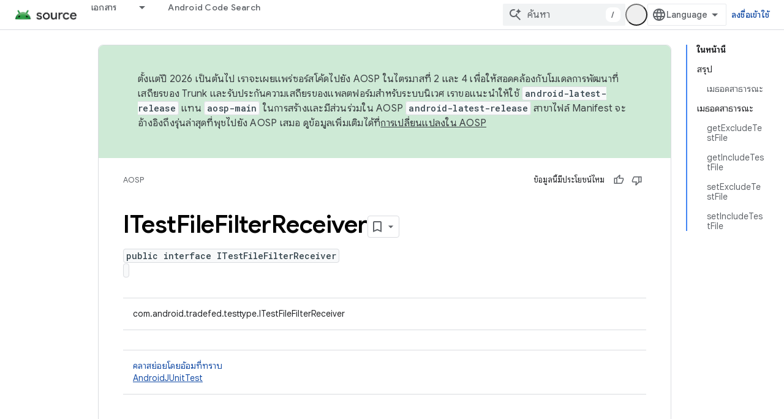

--- FILE ---
content_type: text/html; charset=utf-8
request_url: https://source.android.com/reference/tradefed/com/android/tradefed/testtype/ITestFileFilterReceiver.html?hl=th
body_size: 21082
content:









<!doctype html>
<html 
      lang="th-x-mtfrom-en"
      dir="ltr">
  <head>
    <meta name="google-signin-client-id" content="721724668570-nbkv1cfusk7kk4eni4pjvepaus73b13t.apps.googleusercontent.com"><meta name="google-signin-scope"
          content="profile email https://www.googleapis.com/auth/developerprofiles https://www.googleapis.com/auth/developerprofiles.award https://www.googleapis.com/auth/devprofiles.full_control.firstparty"><meta property="og:site_name" content="Android Open Source Project">
    <meta property="og:type" content="website"><meta name="theme-color" content="#34a853"><meta charset="utf-8">
    <meta content="IE=Edge" http-equiv="X-UA-Compatible">
    <meta name="viewport" content="width=device-width, initial-scale=1">
    

    <link rel="manifest" href="/_pwa/androidsource/manifest.json"
          crossorigin="use-credentials">
    <link rel="preconnect" href="//www.gstatic.com" crossorigin>
    <link rel="preconnect" href="//fonts.gstatic.com" crossorigin>
    <link rel="preconnect" href="//fonts.googleapis.com" crossorigin>
    <link rel="preconnect" href="//apis.google.com" crossorigin>
    <link rel="preconnect" href="//www.google-analytics.com" crossorigin><link rel="stylesheet" href="//fonts.googleapis.com/css?family=Google+Sans:400,500,600,700|Google+Sans+Text:400,400italic,500,500italic,600,600italic,700,700italic|Roboto+Mono:400,500,700&display=swap">
      <link rel="stylesheet"
            href="//fonts.googleapis.com/css2?family=Material+Icons&family=Material+Symbols+Outlined&display=block"><link rel="stylesheet" href="//fonts.googleapis.com/earlyaccess/notosansthai.css"><link rel="stylesheet" href="https://www.gstatic.com/devrel-devsite/prod/v3df8aae39978de8281d519c083a1ff09816fe422ab8f1bf9f8e360a62fb9949d/androidsource/css/app.css">
      
        <link rel="stylesheet" href="https://www.gstatic.com/devrel-devsite/prod/v3df8aae39978de8281d519c083a1ff09816fe422ab8f1bf9f8e360a62fb9949d/androidsource/css/dark-theme.css" disabled>
      <link rel="shortcut icon" href="https://www.gstatic.com/devrel-devsite/prod/v3df8aae39978de8281d519c083a1ff09816fe422ab8f1bf9f8e360a62fb9949d/androidsource/images/favicon.svg">
    <link rel="apple-touch-icon" href="https://www.gstatic.com/devrel-devsite/prod/v3df8aae39978de8281d519c083a1ff09816fe422ab8f1bf9f8e360a62fb9949d/androidsource/images/touchicon-180.png"><link rel="canonical" href="https://source.android.com/reference/tradefed/com/android/tradefed/testtype/ITestFileFilterReceiver?hl=th"><link rel="search" type="application/opensearchdescription+xml"
            title="Android Open Source Project" href="https://source.android.com/s/opensearch.xml?hl=th">
      <link rel="alternate" hreflang="en"
          href="https://source.android.com/reference/tradefed/com/android/tradefed/testtype/ITestFileFilterReceiver" /><link rel="alternate" hreflang="x-default" href="https://source.android.com/reference/tradefed/com/android/tradefed/testtype/ITestFileFilterReceiver" /><link rel="alternate" hreflang="ar"
          href="https://source.android.com/reference/tradefed/com/android/tradefed/testtype/ITestFileFilterReceiver?hl=ar" /><link rel="alternate" hreflang="bn"
          href="https://source.android.com/reference/tradefed/com/android/tradefed/testtype/ITestFileFilterReceiver?hl=bn" /><link rel="alternate" hreflang="zh-Hans"
          href="https://source.android.com/reference/tradefed/com/android/tradefed/testtype/ITestFileFilterReceiver?hl=zh-cn" /><link rel="alternate" hreflang="zh-Hant"
          href="https://source.android.com/reference/tradefed/com/android/tradefed/testtype/ITestFileFilterReceiver?hl=zh-tw" /><link rel="alternate" hreflang="fa"
          href="https://source.android.com/reference/tradefed/com/android/tradefed/testtype/ITestFileFilterReceiver?hl=fa" /><link rel="alternate" hreflang="fr"
          href="https://source.android.com/reference/tradefed/com/android/tradefed/testtype/ITestFileFilterReceiver?hl=fr" /><link rel="alternate" hreflang="de"
          href="https://source.android.com/reference/tradefed/com/android/tradefed/testtype/ITestFileFilterReceiver?hl=de" /><link rel="alternate" hreflang="he"
          href="https://source.android.com/reference/tradefed/com/android/tradefed/testtype/ITestFileFilterReceiver?hl=he" /><link rel="alternate" hreflang="hi"
          href="https://source.android.com/reference/tradefed/com/android/tradefed/testtype/ITestFileFilterReceiver?hl=hi" /><link rel="alternate" hreflang="id"
          href="https://source.android.com/reference/tradefed/com/android/tradefed/testtype/ITestFileFilterReceiver?hl=id" /><link rel="alternate" hreflang="it"
          href="https://source.android.com/reference/tradefed/com/android/tradefed/testtype/ITestFileFilterReceiver?hl=it" /><link rel="alternate" hreflang="ja"
          href="https://source.android.com/reference/tradefed/com/android/tradefed/testtype/ITestFileFilterReceiver?hl=ja" /><link rel="alternate" hreflang="ko"
          href="https://source.android.com/reference/tradefed/com/android/tradefed/testtype/ITestFileFilterReceiver?hl=ko" /><link rel="alternate" hreflang="pl"
          href="https://source.android.com/reference/tradefed/com/android/tradefed/testtype/ITestFileFilterReceiver?hl=pl" /><link rel="alternate" hreflang="pt-BR"
          href="https://source.android.com/reference/tradefed/com/android/tradefed/testtype/ITestFileFilterReceiver?hl=pt-br" /><link rel="alternate" hreflang="ru"
          href="https://source.android.com/reference/tradefed/com/android/tradefed/testtype/ITestFileFilterReceiver?hl=ru" /><link rel="alternate" hreflang="es"
          href="https://source.android.com/reference/tradefed/com/android/tradefed/testtype/ITestFileFilterReceiver?hl=es" /><link rel="alternate" hreflang="es-419"
          href="https://source.android.com/reference/tradefed/com/android/tradefed/testtype/ITestFileFilterReceiver?hl=es-419" /><link rel="alternate" hreflang="th"
          href="https://source.android.com/reference/tradefed/com/android/tradefed/testtype/ITestFileFilterReceiver?hl=th" /><link rel="alternate" hreflang="tr"
          href="https://source.android.com/reference/tradefed/com/android/tradefed/testtype/ITestFileFilterReceiver?hl=tr" /><link rel="alternate" hreflang="vi"
          href="https://source.android.com/reference/tradefed/com/android/tradefed/testtype/ITestFileFilterReceiver?hl=vi" /><title>ITestFileFilterReceiver &nbsp;|&nbsp; Android Open Source Project</title>

<meta property="og:title" content="ITestFileFilterReceiver &nbsp;|&nbsp; Android Open Source Project"><meta property="og:url" content="https://source.android.com/reference/tradefed/com/android/tradefed/testtype/ITestFileFilterReceiver?hl=th"><meta property="og:locale" content="th"><script type="application/ld+json">
  {
    "@context": "https://schema.org",
    "@type": "Article",
    
    "headline": "ITestFileFilterReceiver"
  }
</script><link rel="alternate machine-translated-from" hreflang="en"
        href="https://source.android.com/reference/tradefed/com/android/tradefed/testtype/ITestFileFilterReceiver?hl=en">
  
  
    
    
    





    
      <link rel="stylesheet" href="/extras.css"></head>
  <body class="color-scheme--light"
        template="page"
        theme="androidsource-theme"
        type="article"
        
        appearance
        
        layout="docs"
        
        
        
        
        
        display-toc
        pending>
  
    <devsite-progress type="indeterminate" id="app-progress"></devsite-progress>
  
  
    <a href="#main-content" class="skip-link button">
      
      ข้ามไปที่เนื้อหาหลัก
    </a>
    <section class="devsite-wrapper">
      <devsite-cookie-notification-bar></devsite-cookie-notification-bar><devsite-header role="banner" keep-tabs-visible>
  
    





















<div class="devsite-header--inner" data-nosnippet>
  <div class="devsite-top-logo-row-wrapper-wrapper">
    <div class="devsite-top-logo-row-wrapper">
      <div class="devsite-top-logo-row">
        <button type="button" id="devsite-hamburger-menu"
          class="devsite-header-icon-button button-flat material-icons gc-analytics-event"
          data-category="Site-Wide Custom Events"
          data-label="Navigation menu button"
          visually-hidden
          aria-label="เปิดเมนู">
        </button>
        
<div class="devsite-product-name-wrapper">

  <a href="/" class="devsite-site-logo-link gc-analytics-event"
   data-category="Site-Wide Custom Events" data-label="Site logo" track-type="globalNav"
   track-name="androidOpenSourceProject" track-metadata-position="nav"
   track-metadata-eventDetail="nav">
  
  <picture>
    
    <source srcset="https://www.gstatic.com/devrel-devsite/prod/v3df8aae39978de8281d519c083a1ff09816fe422ab8f1bf9f8e360a62fb9949d/androidsource/images/lockup-dark-theme.png"
            media="(prefers-color-scheme: dark)"
            class="devsite-dark-theme">
    
    <img src="https://www.gstatic.com/devrel-devsite/prod/v3df8aae39978de8281d519c083a1ff09816fe422ab8f1bf9f8e360a62fb9949d/androidsource/images/lockup.png" class="devsite-site-logo" alt="Android Open Source Project">
  </picture>
  
</a>



  
  
  <span class="devsite-product-name">
    <ul class="devsite-breadcrumb-list"
  >
  
  <li class="devsite-breadcrumb-item
             ">
    
    
    
      
      
    
  </li>
  
</ul>
  </span>

</div>
        <div class="devsite-top-logo-row-middle">
          <div class="devsite-header-upper-tabs">
            
              
              
  <devsite-tabs class="upper-tabs">

    <nav class="devsite-tabs-wrapper" aria-label="แท็บระดับบน">
      
        
          <tab class="devsite-dropdown
    
    
    
    ">
  
    <a href="https://source.android.com/docs?hl=th"
    class="devsite-tabs-content gc-analytics-event "
      track-metadata-eventdetail="https://source.android.com/docs?hl=th"
    
       track-type="nav"
       track-metadata-position="nav - เอกสาร"
       track-metadata-module="primary nav"
       
       
         
           data-category="Site-Wide Custom Events"
         
           data-label="Tab: เอกสาร"
         
           track-name="เอกสาร"
         
       >
    เอกสาร
  
    </a>
    
      <button
         aria-haspopup="menu"
         aria-expanded="false"
         aria-label="เมนูแบบเลื่อนลงสำหรับ เอกสาร"
         track-type="nav"
         track-metadata-eventdetail="https://source.android.com/docs?hl=th"
         track-metadata-position="nav - เอกสาร"
         track-metadata-module="primary nav"
         
          
            data-category="Site-Wide Custom Events"
          
            data-label="Tab: เอกสาร"
          
            track-name="เอกสาร"
          
        
         class="devsite-tabs-dropdown-toggle devsite-icon devsite-icon-arrow-drop-down"></button>
    
  
  <div class="devsite-tabs-dropdown" role="menu" aria-label="submenu" hidden>
    
    <div class="devsite-tabs-dropdown-content">
      
        <div class="devsite-tabs-dropdown-column
                    android-source-tabs-dropdown-column-small">
          
            <ul class="devsite-tabs-dropdown-section
                       ">
              
                <li class="devsite-nav-title" role="heading" tooltip>มีอะไรใหม่</li>
              
              
              
                <li class="devsite-nav-item">
                  <a href="https://source.android.com/docs/whatsnew/release-notes?hl=th"
                    
                     track-type="nav"
                     track-metadata-eventdetail="https://source.android.com/docs/whatsnew/release-notes?hl=th"
                     track-metadata-position="nav - เอกสาร"
                     track-metadata-module="tertiary nav"
                     
                       track-metadata-module_headline="มีอะไรใหม่"
                     
                     tooltip
                  >
                    
                    <div class="devsite-nav-item-title">
                      บันทึกประจำรุ่น
                    </div>
                    
                  </a>
                </li>
              
                <li class="devsite-nav-item">
                  <a href="https://source.android.com/docs/whatsnew/latest-security-bulletins?hl=th"
                    
                     track-type="nav"
                     track-metadata-eventdetail="https://source.android.com/docs/whatsnew/latest-security-bulletins?hl=th"
                     track-metadata-position="nav - เอกสาร"
                     track-metadata-module="tertiary nav"
                     
                       track-metadata-module_headline="มีอะไรใหม่"
                     
                     tooltip
                  >
                    
                    <div class="devsite-nav-item-title">
                      กระดานข่าวสารด้านความปลอดภัยล่าสุด
                    </div>
                    
                  </a>
                </li>
              
                <li class="devsite-nav-item">
                  <a href="https://source.android.com/docs/whatsnew/latest-cdd?hl=th"
                    
                     track-type="nav"
                     track-metadata-eventdetail="https://source.android.com/docs/whatsnew/latest-cdd?hl=th"
                     track-metadata-position="nav - เอกสาร"
                     track-metadata-module="tertiary nav"
                     
                       track-metadata-module_headline="มีอะไรใหม่"
                     
                     tooltip
                  >
                    
                    <div class="devsite-nav-item-title">
                      เอกสารนิยามความเข้ากันได้ (CDD) ฉบับล่าสุด
                    </div>
                    
                  </a>
                </li>
              
                <li class="devsite-nav-item">
                  <a href="https://source.android.com/docs/whatsnew/site-updates?hl=th"
                    
                     track-type="nav"
                     track-metadata-eventdetail="https://source.android.com/docs/whatsnew/site-updates?hl=th"
                     track-metadata-position="nav - เอกสาร"
                     track-metadata-module="tertiary nav"
                     
                       track-metadata-module_headline="มีอะไรใหม่"
                     
                     tooltip
                  >
                    
                    <div class="devsite-nav-item-title">
                      การอัปเดตเว็บไซต์
                    </div>
                    
                  </a>
                </li>
              
            </ul>
          
            <ul class="devsite-tabs-dropdown-section
                       ">
              
                <li class="devsite-nav-title" role="heading" tooltip>เริ่มต้นใช้งาน</li>
              
              
              
                <li class="devsite-nav-item">
                  <a href="https://source.android.com/docs/setup/about?hl=th"
                    
                     track-type="nav"
                     track-metadata-eventdetail="https://source.android.com/docs/setup/about?hl=th"
                     track-metadata-position="nav - เอกสาร"
                     track-metadata-module="tertiary nav"
                     
                       track-metadata-module_headline="มีอะไรใหม่"
                     
                     tooltip
                  >
                    
                    <div class="devsite-nav-item-title">
                      เกี่ยวกับ
                    </div>
                    
                  </a>
                </li>
              
                <li class="devsite-nav-item">
                  <a href="https://source.android.com/docs/setup/start?hl=th"
                    
                     track-type="nav"
                     track-metadata-eventdetail="https://source.android.com/docs/setup/start?hl=th"
                     track-metadata-position="nav - เอกสาร"
                     track-metadata-module="tertiary nav"
                     
                       track-metadata-module_headline="มีอะไรใหม่"
                     
                     tooltip
                  >
                    
                    <div class="devsite-nav-item-title">
                      เริ่ม
                    </div>
                    
                  </a>
                </li>
              
                <li class="devsite-nav-item">
                  <a href="https://source.android.com/docs/setup/download?hl=th"
                    
                     track-type="nav"
                     track-metadata-eventdetail="https://source.android.com/docs/setup/download?hl=th"
                     track-metadata-position="nav - เอกสาร"
                     track-metadata-module="tertiary nav"
                     
                       track-metadata-module_headline="มีอะไรใหม่"
                     
                     tooltip
                  >
                    
                    <div class="devsite-nav-item-title">
                      ดาวน์โหลด
                    </div>
                    
                  </a>
                </li>
              
                <li class="devsite-nav-item">
                  <a href="https://source.android.com/docs/setup/build?hl=th"
                    
                     track-type="nav"
                     track-metadata-eventdetail="https://source.android.com/docs/setup/build?hl=th"
                     track-metadata-position="nav - เอกสาร"
                     track-metadata-module="tertiary nav"
                     
                       track-metadata-module_headline="มีอะไรใหม่"
                     
                     tooltip
                  >
                    
                    <div class="devsite-nav-item-title">
                      บิลด์
                    </div>
                    
                  </a>
                </li>
              
                <li class="devsite-nav-item">
                  <a href="https://source.android.com/docs/setup/test?hl=th"
                    
                     track-type="nav"
                     track-metadata-eventdetail="https://source.android.com/docs/setup/test?hl=th"
                     track-metadata-position="nav - เอกสาร"
                     track-metadata-module="tertiary nav"
                     
                       track-metadata-module_headline="มีอะไรใหม่"
                     
                     tooltip
                  >
                    
                    <div class="devsite-nav-item-title">
                      ทดสอบ
                    </div>
                    
                  </a>
                </li>
              
                <li class="devsite-nav-item">
                  <a href="https://source.android.com/docs/setup/create/coding-tasks?hl=th"
                    
                     track-type="nav"
                     track-metadata-eventdetail="https://source.android.com/docs/setup/create/coding-tasks?hl=th"
                     track-metadata-position="nav - เอกสาร"
                     track-metadata-module="tertiary nav"
                     
                       track-metadata-module_headline="มีอะไรใหม่"
                     
                     tooltip
                  >
                    
                    <div class="devsite-nav-item-title">
                      สร้าง
                    </div>
                    
                  </a>
                </li>
              
                <li class="devsite-nav-item">
                  <a href="https://source.android.com/docs/setup/contribute?hl=th"
                    
                     track-type="nav"
                     track-metadata-eventdetail="https://source.android.com/docs/setup/contribute?hl=th"
                     track-metadata-position="nav - เอกสาร"
                     track-metadata-module="tertiary nav"
                     
                       track-metadata-module_headline="มีอะไรใหม่"
                     
                     tooltip
                  >
                    
                    <div class="devsite-nav-item-title">
                      มีส่วนร่วม
                    </div>
                    
                  </a>
                </li>
              
                <li class="devsite-nav-item">
                  <a href="https://source.android.com/docs/setup/community/cofc?hl=th"
                    
                     track-type="nav"
                     track-metadata-eventdetail="https://source.android.com/docs/setup/community/cofc?hl=th"
                     track-metadata-position="nav - เอกสาร"
                     track-metadata-module="tertiary nav"
                     
                       track-metadata-module_headline="มีอะไรใหม่"
                     
                     tooltip
                  >
                    
                    <div class="devsite-nav-item-title">
                      ชุมชน
                    </div>
                    
                  </a>
                </li>
              
                <li class="devsite-nav-item">
                  <a href="https://source.android.com/docs/setup/reference?hl=th"
                    
                     track-type="nav"
                     track-metadata-eventdetail="https://source.android.com/docs/setup/reference?hl=th"
                     track-metadata-position="nav - เอกสาร"
                     track-metadata-module="tertiary nav"
                     
                       track-metadata-module_headline="มีอะไรใหม่"
                     
                     tooltip
                  >
                    
                    <div class="devsite-nav-item-title">
                      เครื่องมือ บิลด์ และข้อมูลอ้างอิงที่เกี่ยวข้อง
                    </div>
                    
                  </a>
                </li>
              
            </ul>
          
            <ul class="devsite-tabs-dropdown-section
                       ">
              
                <li class="devsite-nav-title" role="heading" tooltip>ความปลอดภัย</li>
              
              
              
                <li class="devsite-nav-item">
                  <a href="https://source.android.com/docs/security/overview?hl=th"
                    
                     track-type="nav"
                     track-metadata-eventdetail="https://source.android.com/docs/security/overview?hl=th"
                     track-metadata-position="nav - เอกสาร"
                     track-metadata-module="tertiary nav"
                     
                       track-metadata-module_headline="มีอะไรใหม่"
                     
                     tooltip
                  >
                    
                    <div class="devsite-nav-item-title">
                      ภาพรวม
                    </div>
                    
                  </a>
                </li>
              
                <li class="devsite-nav-item">
                  <a href="https://source.android.com/docs/security/bulletin?hl=th"
                    
                     track-type="nav"
                     track-metadata-eventdetail="https://source.android.com/docs/security/bulletin?hl=th"
                     track-metadata-position="nav - เอกสาร"
                     track-metadata-module="tertiary nav"
                     
                       track-metadata-module_headline="มีอะไรใหม่"
                     
                     tooltip
                  >
                    
                    <div class="devsite-nav-item-title">
                      กระดานข่าวสาร
                    </div>
                    
                  </a>
                </li>
              
                <li class="devsite-nav-item">
                  <a href="https://source.android.com/docs/security/features?hl=th"
                    
                     track-type="nav"
                     track-metadata-eventdetail="https://source.android.com/docs/security/features?hl=th"
                     track-metadata-position="nav - เอกสาร"
                     track-metadata-module="tertiary nav"
                     
                       track-metadata-module_headline="มีอะไรใหม่"
                     
                     tooltip
                  >
                    
                    <div class="devsite-nav-item-title">
                      ฟีเจอร์
                    </div>
                    
                  </a>
                </li>
              
                <li class="devsite-nav-item">
                  <a href="https://source.android.com/docs/security/test/fuzz-sanitize?hl=th"
                    
                     track-type="nav"
                     track-metadata-eventdetail="https://source.android.com/docs/security/test/fuzz-sanitize?hl=th"
                     track-metadata-position="nav - เอกสาร"
                     track-metadata-module="tertiary nav"
                     
                       track-metadata-module_headline="มีอะไรใหม่"
                     
                     tooltip
                  >
                    
                    <div class="devsite-nav-item-title">
                      การทดสอบ
                    </div>
                    
                  </a>
                </li>
              
                <li class="devsite-nav-item">
                  <a href="https://source.android.com/docs/security/best-practices?hl=th"
                    
                     track-type="nav"
                     track-metadata-eventdetail="https://source.android.com/docs/security/best-practices?hl=th"
                     track-metadata-position="nav - เอกสาร"
                     track-metadata-module="tertiary nav"
                     
                       track-metadata-module_headline="มีอะไรใหม่"
                     
                     tooltip
                  >
                    
                    <div class="devsite-nav-item-title">
                      แนวทางปฏิบัติแนะนำ
                    </div>
                    
                  </a>
                </li>
              
            </ul>
          
        </div>
      
        <div class="devsite-tabs-dropdown-column
                    android-source-tabs-dropdown-column-small">
          
            <ul class="devsite-tabs-dropdown-section
                       ">
              
                <li class="devsite-nav-title" role="heading" tooltip>หัวข้อหลัก</li>
              
              
              
                <li class="devsite-nav-item">
                  <a href="https://source.android.com/docs/core/architecture?hl=th"
                    
                     track-type="nav"
                     track-metadata-eventdetail="https://source.android.com/docs/core/architecture?hl=th"
                     track-metadata-position="nav - เอกสาร"
                     track-metadata-module="tertiary nav"
                     
                       track-metadata-module_headline="หัวข้อหลัก"
                     
                     tooltip
                  >
                    
                    <div class="devsite-nav-item-title">
                      สถาปัตยกรรม
                    </div>
                    
                  </a>
                </li>
              
                <li class="devsite-nav-item">
                  <a href="https://source.android.com/docs/core/audio?hl=th"
                    
                     track-type="nav"
                     track-metadata-eventdetail="https://source.android.com/docs/core/audio?hl=th"
                     track-metadata-position="nav - เอกสาร"
                     track-metadata-module="tertiary nav"
                     
                       track-metadata-module_headline="หัวข้อหลัก"
                     
                     tooltip
                  >
                    
                    <div class="devsite-nav-item-title">
                      เสียง
                    </div>
                    
                  </a>
                </li>
              
                <li class="devsite-nav-item">
                  <a href="https://source.android.com/docs/core/camera?hl=th"
                    
                     track-type="nav"
                     track-metadata-eventdetail="https://source.android.com/docs/core/camera?hl=th"
                     track-metadata-position="nav - เอกสาร"
                     track-metadata-module="tertiary nav"
                     
                       track-metadata-module_headline="หัวข้อหลัก"
                     
                     tooltip
                  >
                    
                    <div class="devsite-nav-item-title">
                      กล้องถ่ายรูป
                    </div>
                    
                  </a>
                </li>
              
                <li class="devsite-nav-item">
                  <a href="https://source.android.com/docs/core/connect?hl=th"
                    
                     track-type="nav"
                     track-metadata-eventdetail="https://source.android.com/docs/core/connect?hl=th"
                     track-metadata-position="nav - เอกสาร"
                     track-metadata-module="tertiary nav"
                     
                       track-metadata-module_headline="หัวข้อหลัก"
                     
                     tooltip
                  >
                    
                    <div class="devsite-nav-item-title">
                      การเชื่อมต่อ
                    </div>
                    
                  </a>
                </li>
              
                <li class="devsite-nav-item">
                  <a href="https://source.android.com/docs/core/data?hl=th"
                    
                     track-type="nav"
                     track-metadata-eventdetail="https://source.android.com/docs/core/data?hl=th"
                     track-metadata-position="nav - เอกสาร"
                     track-metadata-module="tertiary nav"
                     
                       track-metadata-module_headline="หัวข้อหลัก"
                     
                     tooltip
                  >
                    
                    <div class="devsite-nav-item-title">
                      ข้อมูล
                    </div>
                    
                  </a>
                </li>
              
                <li class="devsite-nav-item">
                  <a href="https://source.android.com/docs/core/display?hl=th"
                    
                     track-type="nav"
                     track-metadata-eventdetail="https://source.android.com/docs/core/display?hl=th"
                     track-metadata-position="nav - เอกสาร"
                     track-metadata-module="tertiary nav"
                     
                       track-metadata-module_headline="หัวข้อหลัก"
                     
                     tooltip
                  >
                    
                    <div class="devsite-nav-item-title">
                      แสดง
                    </div>
                    
                  </a>
                </li>
              
                <li class="devsite-nav-item">
                  <a href="https://source.android.com/docs/core/fonts/custom-font-fallback?hl=th"
                    
                     track-type="nav"
                     track-metadata-eventdetail="https://source.android.com/docs/core/fonts/custom-font-fallback?hl=th"
                     track-metadata-position="nav - เอกสาร"
                     track-metadata-module="tertiary nav"
                     
                       track-metadata-module_headline="หัวข้อหลัก"
                     
                     tooltip
                  >
                    
                    <div class="devsite-nav-item-title">
                      แบบอักษร
                    </div>
                    
                  </a>
                </li>
              
                <li class="devsite-nav-item">
                  <a href="https://source.android.com/docs/core/graphics?hl=th"
                    
                     track-type="nav"
                     track-metadata-eventdetail="https://source.android.com/docs/core/graphics?hl=th"
                     track-metadata-position="nav - เอกสาร"
                     track-metadata-module="tertiary nav"
                     
                       track-metadata-module_headline="หัวข้อหลัก"
                     
                     tooltip
                  >
                    
                    <div class="devsite-nav-item-title">
                      กราฟิก
                    </div>
                    
                  </a>
                </li>
              
                <li class="devsite-nav-item">
                  <a href="https://source.android.com/docs/core/interaction?hl=th"
                    
                     track-type="nav"
                     track-metadata-eventdetail="https://source.android.com/docs/core/interaction?hl=th"
                     track-metadata-position="nav - เอกสาร"
                     track-metadata-module="tertiary nav"
                     
                       track-metadata-module_headline="หัวข้อหลัก"
                     
                     tooltip
                  >
                    
                    <div class="devsite-nav-item-title">
                      การโต้ตอบ
                    </div>
                    
                  </a>
                </li>
              
                <li class="devsite-nav-item">
                  <a href="https://source.android.com/docs/core/media?hl=th"
                    
                     track-type="nav"
                     track-metadata-eventdetail="https://source.android.com/docs/core/media?hl=th"
                     track-metadata-position="nav - เอกสาร"
                     track-metadata-module="tertiary nav"
                     
                       track-metadata-module_headline="หัวข้อหลัก"
                     
                     tooltip
                  >
                    
                    <div class="devsite-nav-item-title">
                      สื่อ
                    </div>
                    
                  </a>
                </li>
              
                <li class="devsite-nav-item">
                  <a href="https://source.android.com/docs/core/perf?hl=th"
                    
                     track-type="nav"
                     track-metadata-eventdetail="https://source.android.com/docs/core/perf?hl=th"
                     track-metadata-position="nav - เอกสาร"
                     track-metadata-module="tertiary nav"
                     
                       track-metadata-module_headline="หัวข้อหลัก"
                     
                     tooltip
                  >
                    
                    <div class="devsite-nav-item-title">
                      ประสิทธิภาพ
                    </div>
                    
                  </a>
                </li>
              
                <li class="devsite-nav-item">
                  <a href="https://source.android.com/docs/core/permissions?hl=th"
                    
                     track-type="nav"
                     track-metadata-eventdetail="https://source.android.com/docs/core/permissions?hl=th"
                     track-metadata-position="nav - เอกสาร"
                     track-metadata-module="tertiary nav"
                     
                       track-metadata-module_headline="หัวข้อหลัก"
                     
                     tooltip
                  >
                    
                    <div class="devsite-nav-item-title">
                      สิทธิ์
                    </div>
                    
                  </a>
                </li>
              
                <li class="devsite-nav-item">
                  <a href="https://source.android.com/docs/core/power?hl=th"
                    
                     track-type="nav"
                     track-metadata-eventdetail="https://source.android.com/docs/core/power?hl=th"
                     track-metadata-position="nav - เอกสาร"
                     track-metadata-module="tertiary nav"
                     
                       track-metadata-module_headline="หัวข้อหลัก"
                     
                     tooltip
                  >
                    
                    <div class="devsite-nav-item-title">
                      พลังงาน
                    </div>
                    
                  </a>
                </li>
              
                <li class="devsite-nav-item">
                  <a href="https://source.android.com/docs/core/runtime?hl=th"
                    
                     track-type="nav"
                     track-metadata-eventdetail="https://source.android.com/docs/core/runtime?hl=th"
                     track-metadata-position="nav - เอกสาร"
                     track-metadata-module="tertiary nav"
                     
                       track-metadata-module_headline="หัวข้อหลัก"
                     
                     tooltip
                  >
                    
                    <div class="devsite-nav-item-title">
                      รันไทม์
                    </div>
                    
                  </a>
                </li>
              
                <li class="devsite-nav-item">
                  <a href="https://source.android.com/docs/core/settings?hl=th"
                    
                     track-type="nav"
                     track-metadata-eventdetail="https://source.android.com/docs/core/settings?hl=th"
                     track-metadata-position="nav - เอกสาร"
                     track-metadata-module="tertiary nav"
                     
                       track-metadata-module_headline="หัวข้อหลัก"
                     
                     tooltip
                  >
                    
                    <div class="devsite-nav-item-title">
                      การตั้งค่า
                    </div>
                    
                  </a>
                </li>
              
                <li class="devsite-nav-item">
                  <a href="https://source.android.com/docs/core/storage?hl=th"
                    
                     track-type="nav"
                     track-metadata-eventdetail="https://source.android.com/docs/core/storage?hl=th"
                     track-metadata-position="nav - เอกสาร"
                     track-metadata-module="tertiary nav"
                     
                       track-metadata-module_headline="หัวข้อหลัก"
                     
                     tooltip
                  >
                    
                    <div class="devsite-nav-item-title">
                      Storage
                    </div>
                    
                  </a>
                </li>
              
                <li class="devsite-nav-item">
                  <a href="https://source.android.com/docs/core/tests?hl=th"
                    
                     track-type="nav"
                     track-metadata-eventdetail="https://source.android.com/docs/core/tests?hl=th"
                     track-metadata-position="nav - เอกสาร"
                     track-metadata-module="tertiary nav"
                     
                       track-metadata-module_headline="หัวข้อหลัก"
                     
                     tooltip
                  >
                    
                    <div class="devsite-nav-item-title">
                      การทดสอบ
                    </div>
                    
                  </a>
                </li>
              
                <li class="devsite-nav-item">
                  <a href="https://source.android.com/docs/core/ota?hl=th"
                    
                     track-type="nav"
                     track-metadata-eventdetail="https://source.android.com/docs/core/ota?hl=th"
                     track-metadata-position="nav - เอกสาร"
                     track-metadata-module="tertiary nav"
                     
                       track-metadata-module_headline="หัวข้อหลัก"
                     
                     tooltip
                  >
                    
                    <div class="devsite-nav-item-title">
                      อัปเดต
                    </div>
                    
                  </a>
                </li>
              
                <li class="devsite-nav-item">
                  <a href="https://source.android.com/docs/core/virtualization?hl=th"
                    
                     track-type="nav"
                     track-metadata-eventdetail="https://source.android.com/docs/core/virtualization?hl=th"
                     track-metadata-position="nav - เอกสาร"
                     track-metadata-module="tertiary nav"
                     
                       track-metadata-module_headline="หัวข้อหลัก"
                     
                     tooltip
                  >
                    
                    <div class="devsite-nav-item-title">
                      ระบบเสมือน
                    </div>
                    
                  </a>
                </li>
              
            </ul>
          
        </div>
      
        <div class="devsite-tabs-dropdown-column
                    android-source-tabs-dropdown-column-small">
          
            <ul class="devsite-tabs-dropdown-section
                       ">
              
                <li class="devsite-nav-title" role="heading" tooltip>ความเข้ากันได้</li>
              
              
              
                <li class="devsite-nav-item">
                  <a href="https://source.android.com/docs/compatibility/cdd?hl=th"
                    
                     track-type="nav"
                     track-metadata-eventdetail="https://source.android.com/docs/compatibility/cdd?hl=th"
                     track-metadata-position="nav - เอกสาร"
                     track-metadata-module="tertiary nav"
                     
                       track-metadata-module_headline="ความเข้ากันได้"
                     
                     tooltip
                  >
                    
                    <div class="devsite-nav-item-title">
                      เอกสารนิยามความเข้ากันได้ (CDD)
                    </div>
                    
                  </a>
                </li>
              
                <li class="devsite-nav-item">
                  <a href="https://source.android.com/docs/compatibility/cts?hl=th"
                    
                     track-type="nav"
                     track-metadata-eventdetail="https://source.android.com/docs/compatibility/cts?hl=th"
                     track-metadata-position="nav - เอกสาร"
                     track-metadata-module="tertiary nav"
                     
                       track-metadata-module_headline="ความเข้ากันได้"
                     
                     tooltip
                  >
                    
                    <div class="devsite-nav-item-title">
                      ชุดเครื่องมือทดสอบความเข้ากันได้ (CTS)
                    </div>
                    
                  </a>
                </li>
              
            </ul>
          
            <ul class="devsite-tabs-dropdown-section
                       ">
              
                <li class="devsite-nav-title" role="heading" tooltip>อุปกรณ์แอนดรอยด์</li>
              
              
              
                <li class="devsite-nav-item">
                  <a href="https://source.android.com/docs/devices/cuttlefish?hl=th"
                    
                     track-type="nav"
                     track-metadata-eventdetail="https://source.android.com/docs/devices/cuttlefish?hl=th"
                     track-metadata-position="nav - เอกสาร"
                     track-metadata-module="tertiary nav"
                     
                       track-metadata-module_headline="ความเข้ากันได้"
                     
                     tooltip
                  >
                    
                    <div class="devsite-nav-item-title">
                      หมึกกระดอง
                    </div>
                    
                  </a>
                </li>
              
                <li class="devsite-nav-item">
                  <a href="https://source.android.com/docs/devices/admin?hl=th"
                    
                     track-type="nav"
                     track-metadata-eventdetail="https://source.android.com/docs/devices/admin?hl=th"
                     track-metadata-position="nav - เอกสาร"
                     track-metadata-module="tertiary nav"
                     
                       track-metadata-module_headline="ความเข้ากันได้"
                     
                     tooltip
                  >
                    
                    <div class="devsite-nav-item-title">
                      องค์กร
                    </div>
                    
                  </a>
                </li>
              
                <li class="devsite-nav-item">
                  <a href="https://source.android.com/docs/devices/tv?hl=th"
                    
                     track-type="nav"
                     track-metadata-eventdetail="https://source.android.com/docs/devices/tv?hl=th"
                     track-metadata-position="nav - เอกสาร"
                     track-metadata-module="tertiary nav"
                     
                       track-metadata-module_headline="ความเข้ากันได้"
                     
                     tooltip
                  >
                    
                    <div class="devsite-nav-item-title">
                      ทีวี
                    </div>
                    
                  </a>
                </li>
              
            </ul>
          
            <ul class="devsite-tabs-dropdown-section
                       ">
              
                <li class="devsite-nav-title" role="heading" tooltip>Automotive</li>
              
              
              
                <li class="devsite-nav-item">
                  <a href="https://source.android.com/docs/automotive/start/what_automotive?hl=th"
                    
                     track-type="nav"
                     track-metadata-eventdetail="https://source.android.com/docs/automotive/start/what_automotive?hl=th"
                     track-metadata-position="nav - เอกสาร"
                     track-metadata-module="tertiary nav"
                     
                       track-metadata-module_headline="ความเข้ากันได้"
                     
                     tooltip
                  >
                    
                    <div class="devsite-nav-item-title">
                      เริ่มต้นใช้งาน
                    </div>
                    
                  </a>
                </li>
              
                <li class="devsite-nav-item">
                  <a href="https://source.android.com/docs/automotive/guidelines?hl=th"
                    
                     track-type="nav"
                     track-metadata-eventdetail="https://source.android.com/docs/automotive/guidelines?hl=th"
                     track-metadata-position="nav - เอกสาร"
                     track-metadata-module="tertiary nav"
                     
                       track-metadata-module_headline="ความเข้ากันได้"
                     
                     tooltip
                  >
                    
                    <div class="devsite-nav-item-title">
                      หลักเกณฑ์สำหรับการพัฒนา
                    </div>
                    
                  </a>
                </li>
              
                <li class="devsite-nav-item">
                  <a href="https://source.android.com/docs/automotive/dev-tools?hl=th"
                    
                     track-type="nav"
                     track-metadata-eventdetail="https://source.android.com/docs/automotive/dev-tools?hl=th"
                     track-metadata-position="nav - เอกสาร"
                     track-metadata-module="tertiary nav"
                     
                       track-metadata-module_headline="ความเข้ากันได้"
                     
                     tooltip
                  >
                    
                    <div class="devsite-nav-item-title">
                      เครื่องมือสำหรับการพัฒนา
                    </div>
                    
                  </a>
                </li>
              
                <li class="devsite-nav-item">
                  <a href="https://source.android.com/docs/automotive/tools?hl=th"
                    
                     track-type="nav"
                     track-metadata-eventdetail="https://source.android.com/docs/automotive/tools?hl=th"
                     track-metadata-position="nav - เอกสาร"
                     track-metadata-module="tertiary nav"
                     
                       track-metadata-module_headline="ความเข้ากันได้"
                     
                     tooltip
                  >
                    
                    <div class="devsite-nav-item-title">
                      เครื่องมือและโครงสร้างพื้นฐานการทดสอบ
                    </div>
                    
                  </a>
                </li>
              
                <li class="devsite-nav-item">
                  <a href="https://source.android.com/docs/automotive/start/releases?hl=th"
                    
                     track-type="nav"
                     track-metadata-eventdetail="https://source.android.com/docs/automotive/start/releases?hl=th"
                     track-metadata-position="nav - เอกสาร"
                     track-metadata-module="tertiary nav"
                     
                       track-metadata-module_headline="ความเข้ากันได้"
                     
                     tooltip
                  >
                    
                    <div class="devsite-nav-item-title">
                      รายละเอียดของรุ่น
                    </div>
                    
                  </a>
                </li>
              
            </ul>
          
            <ul class="devsite-tabs-dropdown-section
                       ">
              
                <li class="devsite-nav-title" role="heading" tooltip>ข้อมูลอ้างอิง</li>
              
              
              
                <li class="devsite-nav-item">
                  <a href="https://source.android.com/reference/hidl?hl=th"
                    
                     track-type="nav"
                     track-metadata-eventdetail="https://source.android.com/reference/hidl?hl=th"
                     track-metadata-position="nav - เอกสาร"
                     track-metadata-module="tertiary nav"
                     
                       track-metadata-module_headline="ความเข้ากันได้"
                     
                     tooltip
                  >
                    
                    <div class="devsite-nav-item-title">
                      HIDL
                    </div>
                    
                  </a>
                </li>
              
                <li class="devsite-nav-item">
                  <a href="https://source.android.com/reference/hal?hl=th"
                    
                     track-type="nav"
                     track-metadata-eventdetail="https://source.android.com/reference/hal?hl=th"
                     track-metadata-position="nav - เอกสาร"
                     track-metadata-module="tertiary nav"
                     
                       track-metadata-module_headline="ความเข้ากันได้"
                     
                     tooltip
                  >
                    
                    <div class="devsite-nav-item-title">
                      HAL
                    </div>
                    
                  </a>
                </li>
              
                <li class="devsite-nav-item">
                  <a href="https://source.android.com/reference/tradefed/classes?hl=th"
                    
                     track-type="nav"
                     track-metadata-eventdetail="https://source.android.com/reference/tradefed/classes?hl=th"
                     track-metadata-position="nav - เอกสาร"
                     track-metadata-module="tertiary nav"
                     
                       track-metadata-module_headline="ความเข้ากันได้"
                     
                     tooltip
                  >
                    
                    <div class="devsite-nav-item-title">
                      สหพันธ์การค้า
                    </div>
                    
                  </a>
                </li>
              
                <li class="devsite-nav-item">
                  <a href="https://source.android.com/reference/sts/classes?hl=th"
                    
                     track-type="nav"
                     track-metadata-eventdetail="https://source.android.com/reference/sts/classes?hl=th"
                     track-metadata-position="nav - เอกสาร"
                     track-metadata-module="tertiary nav"
                     
                       track-metadata-module_headline="ความเข้ากันได้"
                     
                     tooltip
                  >
                    
                    <div class="devsite-nav-item-title">
                      ชุดทดสอบความปลอดภัย
                    </div>
                    
                  </a>
                </li>
              
            </ul>
          
        </div>
      
    </div>
  </div>
</tab>
        
      
        
          <tab  >
            
    <a href="https://cs.android.com/android/platform/superproject?hl=th"
    class="devsite-tabs-content gc-analytics-event "
      track-metadata-eventdetail="https://cs.android.com/android/platform/superproject?hl=th"
    
       track-type="nav"
       track-metadata-position="nav - android code search"
       track-metadata-module="primary nav"
       
       
         
           data-category="Site-Wide Custom Events"
         
           data-label="Tab: Android Code Search"
         
           track-name="android code search"
         
       >
    Android Code Search
  
    </a>
    
  
          </tab>
        
      
    </nav>

  </devsite-tabs>

            
           </div>
          
<devsite-search
    enable-signin
    enable-search
    enable-suggestions
      enable-query-completion
    
    enable-search-summaries
    project-name="Android Open Source Project"
    tenant-name="Android Open Source Project"
    
    
    
    
    
    >
  <form class="devsite-search-form" action="https://source.android.com/s/results?hl=th" method="GET">
    <div class="devsite-search-container">
      <button type="button"
              search-open
              class="devsite-search-button devsite-header-icon-button button-flat material-icons"
              
              aria-label="เปิดการค้นหา"></button>
      <div class="devsite-searchbox">
        <input
          aria-activedescendant=""
          aria-autocomplete="list"
          
          aria-label="ค้นหา"
          aria-expanded="false"
          aria-haspopup="listbox"
          autocomplete="off"
          class="devsite-search-field devsite-search-query"
          name="q"
          
          placeholder="ค้นหา"
          role="combobox"
          type="text"
          value=""
          >
          <div class="devsite-search-image material-icons" aria-hidden="true">
            
              <svg class="devsite-search-ai-image" width="24" height="24" viewBox="0 0 24 24" fill="none" xmlns="http://www.w3.org/2000/svg">
                  <g clip-path="url(#clip0_6641_386)">
                    <path d="M19.6 21L13.3 14.7C12.8 15.1 12.225 15.4167 11.575 15.65C10.925 15.8833 10.2333 16 9.5 16C7.68333 16 6.14167 15.375 4.875 14.125C3.625 12.8583 3 11.3167 3 9.5C3 7.68333 3.625 6.15 4.875 4.9C6.14167 3.63333 7.68333 3 9.5 3C10.0167 3 10.5167 3.05833 11 3.175C11.4833 3.275 11.9417 3.43333 12.375 3.65L10.825 5.2C10.6083 5.13333 10.3917 5.08333 10.175 5.05C9.95833 5.01667 9.73333 5 9.5 5C8.25 5 7.18333 5.44167 6.3 6.325C5.43333 7.19167 5 8.25 5 9.5C5 10.75 5.43333 11.8167 6.3 12.7C7.18333 13.5667 8.25 14 9.5 14C10.6667 14 11.6667 13.625 12.5 12.875C13.35 12.1083 13.8417 11.15 13.975 10H15.975C15.925 10.6333 15.7833 11.2333 15.55 11.8C15.3333 12.3667 15.05 12.8667 14.7 13.3L21 19.6L19.6 21ZM17.5 12C17.5 10.4667 16.9667 9.16667 15.9 8.1C14.8333 7.03333 13.5333 6.5 12 6.5C13.5333 6.5 14.8333 5.96667 15.9 4.9C16.9667 3.83333 17.5 2.53333 17.5 0.999999C17.5 2.53333 18.0333 3.83333 19.1 4.9C20.1667 5.96667 21.4667 6.5 23 6.5C21.4667 6.5 20.1667 7.03333 19.1 8.1C18.0333 9.16667 17.5 10.4667 17.5 12Z" fill="#5F6368"/>
                  </g>
                <defs>
                <clipPath id="clip0_6641_386">
                <rect width="24" height="24" fill="white"/>
                </clipPath>
                </defs>
              </svg>
            
          </div>
          <div class="devsite-search-shortcut-icon-container" aria-hidden="true">
            <kbd class="devsite-search-shortcut-icon">/</kbd>
          </div>
      </div>
    </div>
  </form>
  <button type="button"
          search-close
          class="devsite-search-button devsite-header-icon-button button-flat material-icons"
          
          aria-label="ปิดการค้นหา"></button>
</devsite-search>

        </div>

        

          

          

          <devsite-appearance-selector></devsite-appearance-selector>

          
<devsite-language-selector>
  <ul role="presentation">
    
    
    <li role="presentation">
      <a role="menuitem" lang="en"
        >English</a>
    </li>
    
    <li role="presentation">
      <a role="menuitem" lang="de"
        >Deutsch</a>
    </li>
    
    <li role="presentation">
      <a role="menuitem" lang="es"
        >Español</a>
    </li>
    
    <li role="presentation">
      <a role="menuitem" lang="es_419"
        >Español – América Latina</a>
    </li>
    
    <li role="presentation">
      <a role="menuitem" lang="fr"
        >Français</a>
    </li>
    
    <li role="presentation">
      <a role="menuitem" lang="id"
        >Indonesia</a>
    </li>
    
    <li role="presentation">
      <a role="menuitem" lang="it"
        >Italiano</a>
    </li>
    
    <li role="presentation">
      <a role="menuitem" lang="pl"
        >Polski</a>
    </li>
    
    <li role="presentation">
      <a role="menuitem" lang="pt_br"
        >Português – Brasil</a>
    </li>
    
    <li role="presentation">
      <a role="menuitem" lang="vi"
        >Tiếng Việt</a>
    </li>
    
    <li role="presentation">
      <a role="menuitem" lang="tr"
        >Türkçe</a>
    </li>
    
    <li role="presentation">
      <a role="menuitem" lang="ru"
        >Русский</a>
    </li>
    
    <li role="presentation">
      <a role="menuitem" lang="he"
        >עברית</a>
    </li>
    
    <li role="presentation">
      <a role="menuitem" lang="ar"
        >العربيّة</a>
    </li>
    
    <li role="presentation">
      <a role="menuitem" lang="fa"
        >فارسی</a>
    </li>
    
    <li role="presentation">
      <a role="menuitem" lang="hi"
        >हिंदी</a>
    </li>
    
    <li role="presentation">
      <a role="menuitem" lang="bn"
        >বাংলা</a>
    </li>
    
    <li role="presentation">
      <a role="menuitem" lang="th"
        >ภาษาไทย</a>
    </li>
    
    <li role="presentation">
      <a role="menuitem" lang="zh_cn"
        >中文 – 简体</a>
    </li>
    
    <li role="presentation">
      <a role="menuitem" lang="zh_tw"
        >中文 – 繁體</a>
    </li>
    
    <li role="presentation">
      <a role="menuitem" lang="ja"
        >日本語</a>
    </li>
    
    <li role="presentation">
      <a role="menuitem" lang="ko"
        >한국어</a>
    </li>
    
  </ul>
</devsite-language-selector>


          

        

        
          <devsite-user 
                        
                        
                          enable-profiles
                        
                        
                        id="devsite-user">
            
              
              <span class="button devsite-top-button" aria-hidden="true" visually-hidden>ลงชื่อเข้าใช้</span>
            
          </devsite-user>
        
        
        
      </div>
    </div>
  </div>



  <div class="devsite-collapsible-section
    
      devsite-header-no-lower-tabs
    ">
    <div class="devsite-header-background">
      
        
      
      
    </div>
  </div>

</div>



  
</devsite-header>
      <devsite-book-nav scrollbars hidden>
        
          





















<div class="devsite-book-nav-filter"
     hidden>
  <span class="filter-list-icon material-icons" aria-hidden="true"></span>
  <input type="text"
         placeholder="ตัวกรอง"
         
         aria-label="พิมพ์เพื่อกรอง"
         role="searchbox">
  
  <span class="filter-clear-button hidden"
        data-title="ล้างตัวกรอง"
        aria-label="ล้างตัวกรอง"
        role="button"
        tabindex="0"></span>
</div>

<nav class="devsite-book-nav devsite-nav nocontent"
     aria-label="เมนูด้านข้าง">
  <div class="devsite-mobile-header">
    <button type="button"
            id="devsite-close-nav"
            class="devsite-header-icon-button button-flat material-icons gc-analytics-event"
            data-category="Site-Wide Custom Events"
            data-label="Close navigation"
            aria-label="ปิดการนำทาง">
    </button>
    <div class="devsite-product-name-wrapper">

  <a href="/" class="devsite-site-logo-link gc-analytics-event"
   data-category="Site-Wide Custom Events" data-label="Site logo" track-type="globalNav"
   track-name="androidOpenSourceProject" track-metadata-position="nav"
   track-metadata-eventDetail="nav">
  
  <picture>
    
    <source srcset="https://www.gstatic.com/devrel-devsite/prod/v3df8aae39978de8281d519c083a1ff09816fe422ab8f1bf9f8e360a62fb9949d/androidsource/images/lockup-dark-theme.png"
            media="(prefers-color-scheme: dark)"
            class="devsite-dark-theme">
    
    <img src="https://www.gstatic.com/devrel-devsite/prod/v3df8aae39978de8281d519c083a1ff09816fe422ab8f1bf9f8e360a62fb9949d/androidsource/images/lockup.png" class="devsite-site-logo" alt="Android Open Source Project">
  </picture>
  
</a>


  
      <span class="devsite-product-name">
        
        
        <ul class="devsite-breadcrumb-list"
  >
  
  <li class="devsite-breadcrumb-item
             ">
    
    
    
      
      
    
  </li>
  
</ul>
      </span>
    

</div>
  </div>

  <div class="devsite-book-nav-wrapper">
    <div class="devsite-mobile-nav-top">
      
        <ul class="devsite-nav-list">
          
            <li class="devsite-nav-item">
              
  
  <a href="/docs"
    
       class="devsite-nav-title gc-analytics-event
              
              "
    

    
      
        data-category="Site-Wide Custom Events"
      
        data-label="Tab: เอกสาร"
      
        track-name="เอกสาร"
      
    
     data-category="Site-Wide Custom Events"
     data-label="Responsive Tab: เอกสาร"
     track-type="globalNav"
     track-metadata-eventDetail="globalMenu"
     track-metadata-position="nav">
  
    <span class="devsite-nav-text" tooltip >
      เอกสาร
   </span>
    
  
  </a>
  

  
    <ul class="devsite-nav-responsive-tabs devsite-nav-has-menu
               ">
      
<li class="devsite-nav-item">

  
  <span
    
       class="devsite-nav-title"
       tooltip
    
    
      
        data-category="Site-Wide Custom Events"
      
        data-label="Tab: เอกสาร"
      
        track-name="เอกสาร"
      
    >
  
    <span class="devsite-nav-text" tooltip menu="เอกสาร">
      เพิ่มเติม
   </span>
    
    <span class="devsite-nav-icon material-icons" data-icon="forward"
          menu="เอกสาร">
    </span>
    
  
  </span>
  

</li>

    </ul>
  
              
            </li>
          
            <li class="devsite-nav-item">
              
  
  <a href="https://cs.android.com/android/platform/superproject"
    
       class="devsite-nav-title gc-analytics-event
              
              "
    

    
      
        data-category="Site-Wide Custom Events"
      
        data-label="Tab: Android Code Search"
      
        track-name="android code search"
      
    
     data-category="Site-Wide Custom Events"
     data-label="Responsive Tab: Android Code Search"
     track-type="globalNav"
     track-metadata-eventDetail="globalMenu"
     track-metadata-position="nav">
  
    <span class="devsite-nav-text" tooltip >
      Android Code Search
   </span>
    
  
  </a>
  

  
              
            </li>
          
          
          
        </ul>
      
    </div>
    
      <div class="devsite-mobile-nav-bottom">
        
        
          
    
      
      <ul class="devsite-nav-list" menu="เอกสาร"
          aria-label="เมนูด้านข้าง" hidden>
        
          
            
              
<li class="devsite-nav-item devsite-nav-heading">

  
  <span
    
       class="devsite-nav-title"
       tooltip
    
    >
  
    <span class="devsite-nav-text" tooltip >
      มีอะไรใหม่
   </span>
    
  
  </span>
  

</li>

            
            
              
<li class="devsite-nav-item">

  
  <a href="/docs/whatsnew/release-notes"
    
       class="devsite-nav-title gc-analytics-event
              
              "
    

    
     data-category="Site-Wide Custom Events"
     data-label="Responsive Tab: บันทึกประจำรุ่น"
     track-type="navMenu"
     track-metadata-eventDetail="globalMenu"
     track-metadata-position="nav">
  
    <span class="devsite-nav-text" tooltip >
      บันทึกประจำรุ่น
   </span>
    
  
  </a>
  

</li>

            
              
<li class="devsite-nav-item">

  
  <a href="/docs/whatsnew/latest-security-bulletins"
    
       class="devsite-nav-title gc-analytics-event
              
              "
    

    
     data-category="Site-Wide Custom Events"
     data-label="Responsive Tab: กระดานข่าวสารด้านความปลอดภัยล่าสุด"
     track-type="navMenu"
     track-metadata-eventDetail="globalMenu"
     track-metadata-position="nav">
  
    <span class="devsite-nav-text" tooltip >
      กระดานข่าวสารด้านความปลอดภัยล่าสุด
   </span>
    
  
  </a>
  

</li>

            
              
<li class="devsite-nav-item">

  
  <a href="/docs/whatsnew/latest-cdd"
    
       class="devsite-nav-title gc-analytics-event
              
              "
    

    
     data-category="Site-Wide Custom Events"
     data-label="Responsive Tab: เอกสารนิยามความเข้ากันได้ (CDD) ฉบับล่าสุด"
     track-type="navMenu"
     track-metadata-eventDetail="globalMenu"
     track-metadata-position="nav">
  
    <span class="devsite-nav-text" tooltip >
      เอกสารนิยามความเข้ากันได้ (CDD) ฉบับล่าสุด
   </span>
    
  
  </a>
  

</li>

            
              
<li class="devsite-nav-item">

  
  <a href="/docs/whatsnew/site-updates"
    
       class="devsite-nav-title gc-analytics-event
              
              "
    

    
     data-category="Site-Wide Custom Events"
     data-label="Responsive Tab: การอัปเดตเว็บไซต์"
     track-type="navMenu"
     track-metadata-eventDetail="globalMenu"
     track-metadata-position="nav">
  
    <span class="devsite-nav-text" tooltip >
      การอัปเดตเว็บไซต์
   </span>
    
  
  </a>
  

</li>

            
          
            
              
<li class="devsite-nav-item devsite-nav-heading">

  
  <span
    
       class="devsite-nav-title"
       tooltip
    
    >
  
    <span class="devsite-nav-text" tooltip >
      เริ่มต้นใช้งาน
   </span>
    
  
  </span>
  

</li>

            
            
              
<li class="devsite-nav-item">

  
  <a href="/docs/setup/about"
    
       class="devsite-nav-title gc-analytics-event
              
              "
    

    
     data-category="Site-Wide Custom Events"
     data-label="Responsive Tab: เกี่ยวกับ"
     track-type="navMenu"
     track-metadata-eventDetail="globalMenu"
     track-metadata-position="nav">
  
    <span class="devsite-nav-text" tooltip >
      เกี่ยวกับ
   </span>
    
  
  </a>
  

</li>

            
              
<li class="devsite-nav-item">

  
  <a href="/docs/setup/start"
    
       class="devsite-nav-title gc-analytics-event
              
              "
    

    
     data-category="Site-Wide Custom Events"
     data-label="Responsive Tab: เริ่ม"
     track-type="navMenu"
     track-metadata-eventDetail="globalMenu"
     track-metadata-position="nav">
  
    <span class="devsite-nav-text" tooltip >
      เริ่ม
   </span>
    
  
  </a>
  

</li>

            
              
<li class="devsite-nav-item">

  
  <a href="/docs/setup/download"
    
       class="devsite-nav-title gc-analytics-event
              
              "
    

    
     data-category="Site-Wide Custom Events"
     data-label="Responsive Tab: ดาวน์โหลด"
     track-type="navMenu"
     track-metadata-eventDetail="globalMenu"
     track-metadata-position="nav">
  
    <span class="devsite-nav-text" tooltip >
      ดาวน์โหลด
   </span>
    
  
  </a>
  

</li>

            
              
<li class="devsite-nav-item">

  
  <a href="/docs/setup/build"
    
       class="devsite-nav-title gc-analytics-event
              
              "
    

    
     data-category="Site-Wide Custom Events"
     data-label="Responsive Tab: บิลด์"
     track-type="navMenu"
     track-metadata-eventDetail="globalMenu"
     track-metadata-position="nav">
  
    <span class="devsite-nav-text" tooltip >
      บิลด์
   </span>
    
  
  </a>
  

</li>

            
              
<li class="devsite-nav-item">

  
  <a href="/docs/setup/test"
    
       class="devsite-nav-title gc-analytics-event
              
              "
    

    
     data-category="Site-Wide Custom Events"
     data-label="Responsive Tab: ทดสอบ"
     track-type="navMenu"
     track-metadata-eventDetail="globalMenu"
     track-metadata-position="nav">
  
    <span class="devsite-nav-text" tooltip >
      ทดสอบ
   </span>
    
  
  </a>
  

</li>

            
              
<li class="devsite-nav-item">

  
  <a href="/docs/setup/create/coding-tasks"
    
       class="devsite-nav-title gc-analytics-event
              
              "
    

    
     data-category="Site-Wide Custom Events"
     data-label="Responsive Tab: สร้าง"
     track-type="navMenu"
     track-metadata-eventDetail="globalMenu"
     track-metadata-position="nav">
  
    <span class="devsite-nav-text" tooltip >
      สร้าง
   </span>
    
  
  </a>
  

</li>

            
              
<li class="devsite-nav-item">

  
  <a href="/docs/setup/contribute"
    
       class="devsite-nav-title gc-analytics-event
              
              "
    

    
     data-category="Site-Wide Custom Events"
     data-label="Responsive Tab: มีส่วนร่วม"
     track-type="navMenu"
     track-metadata-eventDetail="globalMenu"
     track-metadata-position="nav">
  
    <span class="devsite-nav-text" tooltip >
      มีส่วนร่วม
   </span>
    
  
  </a>
  

</li>

            
              
<li class="devsite-nav-item">

  
  <a href="/docs/setup/community/cofc"
    
       class="devsite-nav-title gc-analytics-event
              
              "
    

    
     data-category="Site-Wide Custom Events"
     data-label="Responsive Tab: ชุมชน"
     track-type="navMenu"
     track-metadata-eventDetail="globalMenu"
     track-metadata-position="nav">
  
    <span class="devsite-nav-text" tooltip >
      ชุมชน
   </span>
    
  
  </a>
  

</li>

            
              
<li class="devsite-nav-item">

  
  <a href="/docs/setup/reference"
    
       class="devsite-nav-title gc-analytics-event
              
              "
    

    
     data-category="Site-Wide Custom Events"
     data-label="Responsive Tab: เครื่องมือ บิลด์ และข้อมูลอ้างอิงที่เกี่ยวข้อง"
     track-type="navMenu"
     track-metadata-eventDetail="globalMenu"
     track-metadata-position="nav">
  
    <span class="devsite-nav-text" tooltip >
      เครื่องมือ บิลด์ และข้อมูลอ้างอิงที่เกี่ยวข้อง
   </span>
    
  
  </a>
  

</li>

            
          
            
              
<li class="devsite-nav-item devsite-nav-heading">

  
  <span
    
       class="devsite-nav-title"
       tooltip
    
    >
  
    <span class="devsite-nav-text" tooltip >
      ความปลอดภัย
   </span>
    
  
  </span>
  

</li>

            
            
              
<li class="devsite-nav-item">

  
  <a href="/docs/security/overview"
    
       class="devsite-nav-title gc-analytics-event
              
              "
    

    
     data-category="Site-Wide Custom Events"
     data-label="Responsive Tab: ภาพรวม"
     track-type="navMenu"
     track-metadata-eventDetail="globalMenu"
     track-metadata-position="nav">
  
    <span class="devsite-nav-text" tooltip >
      ภาพรวม
   </span>
    
  
  </a>
  

</li>

            
              
<li class="devsite-nav-item">

  
  <a href="/docs/security/bulletin"
    
       class="devsite-nav-title gc-analytics-event
              
              "
    

    
     data-category="Site-Wide Custom Events"
     data-label="Responsive Tab: กระดานข่าวสาร"
     track-type="navMenu"
     track-metadata-eventDetail="globalMenu"
     track-metadata-position="nav">
  
    <span class="devsite-nav-text" tooltip >
      กระดานข่าวสาร
   </span>
    
  
  </a>
  

</li>

            
              
<li class="devsite-nav-item">

  
  <a href="/docs/security/features"
    
       class="devsite-nav-title gc-analytics-event
              
              "
    

    
     data-category="Site-Wide Custom Events"
     data-label="Responsive Tab: ฟีเจอร์"
     track-type="navMenu"
     track-metadata-eventDetail="globalMenu"
     track-metadata-position="nav">
  
    <span class="devsite-nav-text" tooltip >
      ฟีเจอร์
   </span>
    
  
  </a>
  

</li>

            
              
<li class="devsite-nav-item">

  
  <a href="/docs/security/test/fuzz-sanitize"
    
       class="devsite-nav-title gc-analytics-event
              
              "
    

    
     data-category="Site-Wide Custom Events"
     data-label="Responsive Tab: การทดสอบ"
     track-type="navMenu"
     track-metadata-eventDetail="globalMenu"
     track-metadata-position="nav">
  
    <span class="devsite-nav-text" tooltip >
      การทดสอบ
   </span>
    
  
  </a>
  

</li>

            
              
<li class="devsite-nav-item">

  
  <a href="/docs/security/best-practices"
    
       class="devsite-nav-title gc-analytics-event
              
              "
    

    
     data-category="Site-Wide Custom Events"
     data-label="Responsive Tab: แนวทางปฏิบัติแนะนำ"
     track-type="navMenu"
     track-metadata-eventDetail="globalMenu"
     track-metadata-position="nav">
  
    <span class="devsite-nav-text" tooltip >
      แนวทางปฏิบัติแนะนำ
   </span>
    
  
  </a>
  

</li>

            
          
        
          
            
              
<li class="devsite-nav-item devsite-nav-heading">

  
  <span
    
       class="devsite-nav-title"
       tooltip
    
    >
  
    <span class="devsite-nav-text" tooltip >
      หัวข้อหลัก
   </span>
    
  
  </span>
  

</li>

            
            
              
<li class="devsite-nav-item">

  
  <a href="/docs/core/architecture"
    
       class="devsite-nav-title gc-analytics-event
              
              "
    

    
     data-category="Site-Wide Custom Events"
     data-label="Responsive Tab: สถาปัตยกรรม"
     track-type="navMenu"
     track-metadata-eventDetail="globalMenu"
     track-metadata-position="nav">
  
    <span class="devsite-nav-text" tooltip >
      สถาปัตยกรรม
   </span>
    
  
  </a>
  

</li>

            
              
<li class="devsite-nav-item">

  
  <a href="/docs/core/audio"
    
       class="devsite-nav-title gc-analytics-event
              
              "
    

    
     data-category="Site-Wide Custom Events"
     data-label="Responsive Tab: เสียง"
     track-type="navMenu"
     track-metadata-eventDetail="globalMenu"
     track-metadata-position="nav">
  
    <span class="devsite-nav-text" tooltip >
      เสียง
   </span>
    
  
  </a>
  

</li>

            
              
<li class="devsite-nav-item">

  
  <a href="/docs/core/camera"
    
       class="devsite-nav-title gc-analytics-event
              
              "
    

    
     data-category="Site-Wide Custom Events"
     data-label="Responsive Tab: กล้องถ่ายรูป"
     track-type="navMenu"
     track-metadata-eventDetail="globalMenu"
     track-metadata-position="nav">
  
    <span class="devsite-nav-text" tooltip >
      กล้องถ่ายรูป
   </span>
    
  
  </a>
  

</li>

            
              
<li class="devsite-nav-item">

  
  <a href="/docs/core/connect"
    
       class="devsite-nav-title gc-analytics-event
              
              "
    

    
     data-category="Site-Wide Custom Events"
     data-label="Responsive Tab: การเชื่อมต่อ"
     track-type="navMenu"
     track-metadata-eventDetail="globalMenu"
     track-metadata-position="nav">
  
    <span class="devsite-nav-text" tooltip >
      การเชื่อมต่อ
   </span>
    
  
  </a>
  

</li>

            
              
<li class="devsite-nav-item">

  
  <a href="/docs/core/data"
    
       class="devsite-nav-title gc-analytics-event
              
              "
    

    
     data-category="Site-Wide Custom Events"
     data-label="Responsive Tab: ข้อมูล"
     track-type="navMenu"
     track-metadata-eventDetail="globalMenu"
     track-metadata-position="nav">
  
    <span class="devsite-nav-text" tooltip >
      ข้อมูล
   </span>
    
  
  </a>
  

</li>

            
              
<li class="devsite-nav-item">

  
  <a href="/docs/core/display"
    
       class="devsite-nav-title gc-analytics-event
              
              "
    

    
     data-category="Site-Wide Custom Events"
     data-label="Responsive Tab: แสดง"
     track-type="navMenu"
     track-metadata-eventDetail="globalMenu"
     track-metadata-position="nav">
  
    <span class="devsite-nav-text" tooltip >
      แสดง
   </span>
    
  
  </a>
  

</li>

            
              
<li class="devsite-nav-item">

  
  <a href="/docs/core/fonts/custom-font-fallback"
    
       class="devsite-nav-title gc-analytics-event
              
              "
    

    
     data-category="Site-Wide Custom Events"
     data-label="Responsive Tab: แบบอักษร"
     track-type="navMenu"
     track-metadata-eventDetail="globalMenu"
     track-metadata-position="nav">
  
    <span class="devsite-nav-text" tooltip >
      แบบอักษร
   </span>
    
  
  </a>
  

</li>

            
              
<li class="devsite-nav-item">

  
  <a href="/docs/core/graphics"
    
       class="devsite-nav-title gc-analytics-event
              
              "
    

    
     data-category="Site-Wide Custom Events"
     data-label="Responsive Tab: กราฟิก"
     track-type="navMenu"
     track-metadata-eventDetail="globalMenu"
     track-metadata-position="nav">
  
    <span class="devsite-nav-text" tooltip >
      กราฟิก
   </span>
    
  
  </a>
  

</li>

            
              
<li class="devsite-nav-item">

  
  <a href="/docs/core/interaction"
    
       class="devsite-nav-title gc-analytics-event
              
              "
    

    
     data-category="Site-Wide Custom Events"
     data-label="Responsive Tab: การโต้ตอบ"
     track-type="navMenu"
     track-metadata-eventDetail="globalMenu"
     track-metadata-position="nav">
  
    <span class="devsite-nav-text" tooltip >
      การโต้ตอบ
   </span>
    
  
  </a>
  

</li>

            
              
<li class="devsite-nav-item">

  
  <a href="/docs/core/media"
    
       class="devsite-nav-title gc-analytics-event
              
              "
    

    
     data-category="Site-Wide Custom Events"
     data-label="Responsive Tab: สื่อ"
     track-type="navMenu"
     track-metadata-eventDetail="globalMenu"
     track-metadata-position="nav">
  
    <span class="devsite-nav-text" tooltip >
      สื่อ
   </span>
    
  
  </a>
  

</li>

            
              
<li class="devsite-nav-item">

  
  <a href="/docs/core/perf"
    
       class="devsite-nav-title gc-analytics-event
              
              "
    

    
     data-category="Site-Wide Custom Events"
     data-label="Responsive Tab: ประสิทธิภาพ"
     track-type="navMenu"
     track-metadata-eventDetail="globalMenu"
     track-metadata-position="nav">
  
    <span class="devsite-nav-text" tooltip >
      ประสิทธิภาพ
   </span>
    
  
  </a>
  

</li>

            
              
<li class="devsite-nav-item">

  
  <a href="/docs/core/permissions"
    
       class="devsite-nav-title gc-analytics-event
              
              "
    

    
     data-category="Site-Wide Custom Events"
     data-label="Responsive Tab: สิทธิ์"
     track-type="navMenu"
     track-metadata-eventDetail="globalMenu"
     track-metadata-position="nav">
  
    <span class="devsite-nav-text" tooltip >
      สิทธิ์
   </span>
    
  
  </a>
  

</li>

            
              
<li class="devsite-nav-item">

  
  <a href="/docs/core/power"
    
       class="devsite-nav-title gc-analytics-event
              
              "
    

    
     data-category="Site-Wide Custom Events"
     data-label="Responsive Tab: พลังงาน"
     track-type="navMenu"
     track-metadata-eventDetail="globalMenu"
     track-metadata-position="nav">
  
    <span class="devsite-nav-text" tooltip >
      พลังงาน
   </span>
    
  
  </a>
  

</li>

            
              
<li class="devsite-nav-item">

  
  <a href="/docs/core/runtime"
    
       class="devsite-nav-title gc-analytics-event
              
              "
    

    
     data-category="Site-Wide Custom Events"
     data-label="Responsive Tab: รันไทม์"
     track-type="navMenu"
     track-metadata-eventDetail="globalMenu"
     track-metadata-position="nav">
  
    <span class="devsite-nav-text" tooltip >
      รันไทม์
   </span>
    
  
  </a>
  

</li>

            
              
<li class="devsite-nav-item">

  
  <a href="/docs/core/settings"
    
       class="devsite-nav-title gc-analytics-event
              
              "
    

    
     data-category="Site-Wide Custom Events"
     data-label="Responsive Tab: การตั้งค่า"
     track-type="navMenu"
     track-metadata-eventDetail="globalMenu"
     track-metadata-position="nav">
  
    <span class="devsite-nav-text" tooltip >
      การตั้งค่า
   </span>
    
  
  </a>
  

</li>

            
              
<li class="devsite-nav-item">

  
  <a href="/docs/core/storage"
    
       class="devsite-nav-title gc-analytics-event
              
              "
    

    
     data-category="Site-Wide Custom Events"
     data-label="Responsive Tab: Storage"
     track-type="navMenu"
     track-metadata-eventDetail="globalMenu"
     track-metadata-position="nav">
  
    <span class="devsite-nav-text" tooltip >
      Storage
   </span>
    
  
  </a>
  

</li>

            
              
<li class="devsite-nav-item">

  
  <a href="/docs/core/tests"
    
       class="devsite-nav-title gc-analytics-event
              
              "
    

    
     data-category="Site-Wide Custom Events"
     data-label="Responsive Tab: การทดสอบ"
     track-type="navMenu"
     track-metadata-eventDetail="globalMenu"
     track-metadata-position="nav">
  
    <span class="devsite-nav-text" tooltip >
      การทดสอบ
   </span>
    
  
  </a>
  

</li>

            
              
<li class="devsite-nav-item">

  
  <a href="/docs/core/ota"
    
       class="devsite-nav-title gc-analytics-event
              
              "
    

    
     data-category="Site-Wide Custom Events"
     data-label="Responsive Tab: อัปเดต"
     track-type="navMenu"
     track-metadata-eventDetail="globalMenu"
     track-metadata-position="nav">
  
    <span class="devsite-nav-text" tooltip >
      อัปเดต
   </span>
    
  
  </a>
  

</li>

            
              
<li class="devsite-nav-item">

  
  <a href="/docs/core/virtualization"
    
       class="devsite-nav-title gc-analytics-event
              
              "
    

    
     data-category="Site-Wide Custom Events"
     data-label="Responsive Tab: ระบบเสมือน"
     track-type="navMenu"
     track-metadata-eventDetail="globalMenu"
     track-metadata-position="nav">
  
    <span class="devsite-nav-text" tooltip >
      ระบบเสมือน
   </span>
    
  
  </a>
  

</li>

            
          
        
          
            
              
<li class="devsite-nav-item devsite-nav-heading">

  
  <span
    
       class="devsite-nav-title"
       tooltip
    
    >
  
    <span class="devsite-nav-text" tooltip >
      ความเข้ากันได้
   </span>
    
  
  </span>
  

</li>

            
            
              
<li class="devsite-nav-item">

  
  <a href="/docs/compatibility/cdd"
    
       class="devsite-nav-title gc-analytics-event
              
              "
    

    
     data-category="Site-Wide Custom Events"
     data-label="Responsive Tab: เอกสารนิยามความเข้ากันได้ (CDD)"
     track-type="navMenu"
     track-metadata-eventDetail="globalMenu"
     track-metadata-position="nav">
  
    <span class="devsite-nav-text" tooltip >
      เอกสารนิยามความเข้ากันได้ (CDD)
   </span>
    
  
  </a>
  

</li>

            
              
<li class="devsite-nav-item">

  
  <a href="/docs/compatibility/cts"
    
       class="devsite-nav-title gc-analytics-event
              
              "
    

    
     data-category="Site-Wide Custom Events"
     data-label="Responsive Tab: ชุดเครื่องมือทดสอบความเข้ากันได้ (CTS)"
     track-type="navMenu"
     track-metadata-eventDetail="globalMenu"
     track-metadata-position="nav">
  
    <span class="devsite-nav-text" tooltip >
      ชุดเครื่องมือทดสอบความเข้ากันได้ (CTS)
   </span>
    
  
  </a>
  

</li>

            
          
            
              
<li class="devsite-nav-item devsite-nav-heading">

  
  <span
    
       class="devsite-nav-title"
       tooltip
    
    >
  
    <span class="devsite-nav-text" tooltip >
      อุปกรณ์แอนดรอยด์
   </span>
    
  
  </span>
  

</li>

            
            
              
<li class="devsite-nav-item">

  
  <a href="/docs/devices/cuttlefish"
    
       class="devsite-nav-title gc-analytics-event
              
              "
    

    
     data-category="Site-Wide Custom Events"
     data-label="Responsive Tab: หมึกกระดอง"
     track-type="navMenu"
     track-metadata-eventDetail="globalMenu"
     track-metadata-position="nav">
  
    <span class="devsite-nav-text" tooltip >
      หมึกกระดอง
   </span>
    
  
  </a>
  

</li>

            
              
<li class="devsite-nav-item">

  
  <a href="/docs/devices/admin"
    
       class="devsite-nav-title gc-analytics-event
              
              "
    

    
     data-category="Site-Wide Custom Events"
     data-label="Responsive Tab: องค์กร"
     track-type="navMenu"
     track-metadata-eventDetail="globalMenu"
     track-metadata-position="nav">
  
    <span class="devsite-nav-text" tooltip >
      องค์กร
   </span>
    
  
  </a>
  

</li>

            
              
<li class="devsite-nav-item">

  
  <a href="/docs/devices/tv"
    
       class="devsite-nav-title gc-analytics-event
              
              "
    

    
     data-category="Site-Wide Custom Events"
     data-label="Responsive Tab: ทีวี"
     track-type="navMenu"
     track-metadata-eventDetail="globalMenu"
     track-metadata-position="nav">
  
    <span class="devsite-nav-text" tooltip >
      ทีวี
   </span>
    
  
  </a>
  

</li>

            
          
            
              
<li class="devsite-nav-item devsite-nav-heading">

  
  <span
    
       class="devsite-nav-title"
       tooltip
    
    >
  
    <span class="devsite-nav-text" tooltip >
      Automotive
   </span>
    
  
  </span>
  

</li>

            
            
              
<li class="devsite-nav-item">

  
  <a href="/docs/automotive/start/what_automotive"
    
       class="devsite-nav-title gc-analytics-event
              
              "
    

    
     data-category="Site-Wide Custom Events"
     data-label="Responsive Tab: เริ่มต้นใช้งาน"
     track-type="navMenu"
     track-metadata-eventDetail="globalMenu"
     track-metadata-position="nav">
  
    <span class="devsite-nav-text" tooltip >
      เริ่มต้นใช้งาน
   </span>
    
  
  </a>
  

</li>

            
              
<li class="devsite-nav-item">

  
  <a href="/docs/automotive/guidelines"
    
       class="devsite-nav-title gc-analytics-event
              
              "
    

    
     data-category="Site-Wide Custom Events"
     data-label="Responsive Tab: หลักเกณฑ์สำหรับการพัฒนา"
     track-type="navMenu"
     track-metadata-eventDetail="globalMenu"
     track-metadata-position="nav">
  
    <span class="devsite-nav-text" tooltip >
      หลักเกณฑ์สำหรับการพัฒนา
   </span>
    
  
  </a>
  

</li>

            
              
<li class="devsite-nav-item">

  
  <a href="/docs/automotive/dev-tools"
    
       class="devsite-nav-title gc-analytics-event
              
              "
    

    
     data-category="Site-Wide Custom Events"
     data-label="Responsive Tab: เครื่องมือสำหรับการพัฒนา"
     track-type="navMenu"
     track-metadata-eventDetail="globalMenu"
     track-metadata-position="nav">
  
    <span class="devsite-nav-text" tooltip >
      เครื่องมือสำหรับการพัฒนา
   </span>
    
  
  </a>
  

</li>

            
              
<li class="devsite-nav-item">

  
  <a href="/docs/automotive/tools"
    
       class="devsite-nav-title gc-analytics-event
              
              "
    

    
     data-category="Site-Wide Custom Events"
     data-label="Responsive Tab: เครื่องมือและโครงสร้างพื้นฐานการทดสอบ"
     track-type="navMenu"
     track-metadata-eventDetail="globalMenu"
     track-metadata-position="nav">
  
    <span class="devsite-nav-text" tooltip >
      เครื่องมือและโครงสร้างพื้นฐานการทดสอบ
   </span>
    
  
  </a>
  

</li>

            
              
<li class="devsite-nav-item">

  
  <a href="/docs/automotive/start/releases"
    
       class="devsite-nav-title gc-analytics-event
              
              "
    

    
     data-category="Site-Wide Custom Events"
     data-label="Responsive Tab: รายละเอียดของรุ่น"
     track-type="navMenu"
     track-metadata-eventDetail="globalMenu"
     track-metadata-position="nav">
  
    <span class="devsite-nav-text" tooltip >
      รายละเอียดของรุ่น
   </span>
    
  
  </a>
  

</li>

            
          
            
              
<li class="devsite-nav-item devsite-nav-heading">

  
  <span
    
       class="devsite-nav-title"
       tooltip
    
    >
  
    <span class="devsite-nav-text" tooltip >
      ข้อมูลอ้างอิง
   </span>
    
  
  </span>
  

</li>

            
            
              
<li class="devsite-nav-item">

  
  <a href="/reference/hidl"
    
       class="devsite-nav-title gc-analytics-event
              
              "
    

    
     data-category="Site-Wide Custom Events"
     data-label="Responsive Tab: HIDL"
     track-type="navMenu"
     track-metadata-eventDetail="globalMenu"
     track-metadata-position="nav">
  
    <span class="devsite-nav-text" tooltip >
      HIDL
   </span>
    
  
  </a>
  

</li>

            
              
<li class="devsite-nav-item">

  
  <a href="/reference/hal"
    
       class="devsite-nav-title gc-analytics-event
              
              "
    

    
     data-category="Site-Wide Custom Events"
     data-label="Responsive Tab: HAL"
     track-type="navMenu"
     track-metadata-eventDetail="globalMenu"
     track-metadata-position="nav">
  
    <span class="devsite-nav-text" tooltip >
      HAL
   </span>
    
  
  </a>
  

</li>

            
              
<li class="devsite-nav-item">

  
  <a href="/reference/tradefed/classes"
    
       class="devsite-nav-title gc-analytics-event
              
              "
    

    
     data-category="Site-Wide Custom Events"
     data-label="Responsive Tab: สหพันธ์การค้า"
     track-type="navMenu"
     track-metadata-eventDetail="globalMenu"
     track-metadata-position="nav">
  
    <span class="devsite-nav-text" tooltip >
      สหพันธ์การค้า
   </span>
    
  
  </a>
  

</li>

            
              
<li class="devsite-nav-item">

  
  <a href="/reference/sts/classes"
    
       class="devsite-nav-title gc-analytics-event
              
              "
    

    
     data-category="Site-Wide Custom Events"
     data-label="Responsive Tab: ชุดทดสอบความปลอดภัย"
     track-type="navMenu"
     track-metadata-eventDetail="globalMenu"
     track-metadata-position="nav">
  
    <span class="devsite-nav-text" tooltip >
      ชุดทดสอบความปลอดภัย
   </span>
    
  
  </a>
  

</li>

            
          
        
      </ul>
    
  
    
  
        
        
      </div>
    
  </div>
</nav>
        
      </devsite-book-nav>
      <section id="gc-wrapper">
        <main role="main" id="main-content" class="devsite-main-content"
            
              
              has-sidebar
            >
          <div class="devsite-sidebar">
            <div class="devsite-sidebar-content">
                
                <devsite-toc class="devsite-nav"
                            role="navigation"
                            aria-label="ในหน้านี้"
                            depth="2"
                            scrollbars
                  ></devsite-toc>
                <devsite-recommendations-sidebar class="nocontent devsite-nav">
                </devsite-recommendations-sidebar>
            </div>
          </div>
          <devsite-content>
            
              












<article class="devsite-article"><style>
      /* Styles inlined from /reference/assets/css/doclava-devsite.css */
/* Fixes issues with templates-sdk on devsite */

/* indention for class inheritance */
.jd-inheritance-table .jd-inheritance-space {
  width: 1em;
}

/* header for known subclasses table */
.jd-sumtable td > span {
  display: inline-block;
  font-size: 1.15em;
  padding: 8px 8px 0 8px;
}

      </style>
  
  
  
    <div class="devsite-banner devsite-banner-announcement nocontent"
      
        
    background="light-green"
  
      >
      <div class="devsite-banner-message">
        <div class="devsite-banner-message-text">
          
    <p>ตั้งแต่ปี 2026 เป็นต้นไป เราจะเผยแพร่ซอร์สโค้ดไปยัง AOSP ในไตรมาสที่ 2 และ 4 เพื่อให้สอดคล้องกับโมเดลการพัฒนาที่เสถียรของ Trunk และรับประกันความเสถียรของแพลตฟอร์มสำหรับระบบนิเวศ เราขอแนะนำให้ใช้ <code dir="ltr" translate="no">android-latest-release</code> แทน <code dir="ltr" translate="no">aosp-main</code> ในการสร้างและมีส่วนร่วมใน AOSP <code dir="ltr" translate="no">android-latest-release</code> สาขาไฟล์ Manifest จะอ้างอิงถึงรุ่นล่าสุดที่พุชไปยัง AOSP เสมอ ดูข้อมูลเพิ่มเติมได้ที่<a href="https://source.android.com/docs/whatsnew/site-updates?hl=th#aosp-changes">การเปลี่ยนแปลงใน AOSP</a></p>

  
        </div>
      </div>
    </div>
  
  
  

  <div class="devsite-article-meta nocontent" role="navigation">
    
    
    <ul class="devsite-breadcrumb-list"
  >
  
  <li class="devsite-breadcrumb-item
             ">
    
    
    
      
        
  <a href="https://source.android.com/?hl=th"
      
        class="devsite-breadcrumb-link gc-analytics-event"
      
        data-category="Site-Wide Custom Events"
      
        data-label="Breadcrumbs"
      
        data-value="1"
      
        track-type="globalNav"
      
        track-name="breadcrumb"
      
        track-metadata-position="1"
      
        track-metadata-eventdetail="Android Open Source Project"
      
    >
    
          AOSP
        
  </a>
  
      
    
  </li>
  
</ul>
    
      
    <devsite-thumb-rating position="header">
    </devsite-thumb-rating>
  
    
  </div>
  <devsite-actions hidden data-nosnippet><devsite-feature-tooltip
      ack-key="AckCollectionsBookmarkTooltipDismiss"
      analytics-category="Site-Wide Custom Events"
      analytics-action-show="Callout Profile displayed"
      analytics-action-close="Callout Profile dismissed"
      analytics-label="Create Collection Callout"
      class="devsite-page-bookmark-tooltip nocontent"
      dismiss-button="true"
      id="devsite-collections-dropdown"
      
      dismiss-button-text="ปิด"

      
      close-button-text="รับทราบ">

    
    
      <devsite-bookmark></devsite-bookmark>
    

    <span slot="popout-heading">
      
      จัดทุกอย่างให้เป็นระเบียบอยู่เสมอด้วยคอลเล็กชัน
    </span>
    <span slot="popout-contents">
      
      บันทึกและจัดหมวดหมู่เนื้อหาตามค่ากำหนดของคุณ
    </span>
  </devsite-feature-tooltip></devsite-actions>
  
    
  

  <devsite-toc class="devsite-nav"
    depth="2"
    devsite-toc-embedded
    >
  </devsite-toc>
  
    
  <div class="devsite-article-body clearfix
  devsite-no-page-title">

  
    
    
    

<div itemscope itemtype="http://developers.google.com/ReferenceObject">
<!-- This DIV closes at the end of the BODY -->
  <meta content="com.android.tradefed.testtype.ITestFileFilterReceiver" itemprop="name" />
  




<div id="jd-content">

<!-- ======== START OF CLASS DATA ======== -->

<h1 class="api-title" data-text="ITestFileFilterReceiver" id="itestfilefilterreceiver" tabindex="-1">ITestFileFilterReceiver</h1>
<p>
<code class="api-signature" dir="ltr" translate="no">
  public
  
  
  
  interface
  ITestFileFilterReceiver
</code>
<br />


<code class="api-signature" dir="ltr" translate="no">
  
  
  
</code>

</p><table class="jd-inheritance-table">


  <tbody><tr>
    
    <td class="jd-inheritance-class-cell" colspan="1">com.android.tradefed.testtype.ITestFileFilterReceiver
    </td>
  </tr>
  

</tbody></table>
  
  <table class="jd-sumtable jd-sumtable-subclasses">
    <tbody><tr>
      <td>
        <div class="expandable">
          <span class="expand-control">คลาสย่อยโดยอ้อมที่ทราบ</span>
          
  <div class="showalways" id="subclasses-indirect"> <a href="https://source.android.com/reference/tradefed/com/android/tradefed/testtype/AndroidJUnitTest.html?hl=th">AndroidJUnitTest</a>
  </div>
  <div id="subclasses-indirect-summary">
    
  
  <table class="jd-sumtable-expando">
    
      <tbody><tr>
        <td class="jd-linkcol"><a href="https://source.android.com/reference/tradefed/com/android/tradefed/testtype/AndroidJUnitTest.html?hl=th">AndroidJUnitTest</a></td>
        <td class="jd-descrcol" width="100%">
          การทดสอบที่เรียกใช้แพ็กเกจการทดสอบการใช้เครื่องมือในอุปกรณ์หนึ่งๆ โดยใช้
 android.support.test.runner.AndroidJUnitRunner 
          
    

        </td>
      </tr>
      
    
  </tbody></table>

  </div>
        </div>
      </td>
    </tr>
  </tbody></table>

    

<br /><hr />


  <p>โปรแกรมรันไทม์ที่รับไฟล์ที่ระบุการทดสอบที่จะเรียกใช้และ/หรือไม่เรียกใช้ได้

 </p><p>ระบบจะเรียกใช้การทดสอบหากรวมอยู่ใน testFile ที่ระบุ และไม่ได้ถูกยกเว้นโดย notTestFile หรือตัวกรองการยกเว้นที่ระบุไว้สำหรับโปรแกรมรันทดสอบ
 ไฟล์ใดไฟล์หนึ่งควรมีรายการชื่อการทดสอบที่คั่นด้วยบรรทัด โดยจัดรูปแบบเป็นตัวกรอง</p>

 <p>รูปแบบของตัวกรองจะกำหนดโดยรันเนอร์ และอาจมีโครงสร้างเป็น &lt;package>, &lt;package>.&lt;class>, &lt;package>.&lt;class>#&lt;method> หรือ &lt;native_name> และอาจเป็นนิพจน์ทั่วไปได้</p><p></p>









<h2 class="api-section" data-text="สรุป" id="summary" tabindex="-1">สรุป</h2>



























<!-- ========== METHOD SUMMARY =========== -->
<table class="responsive methods" id="pubmethods">
<tbody><tr><th colspan="2"><h3 data-text="เมธอดสาธารณะ" id="public-methods" tabindex="-1">เมธอดสาธารณะ</h3></th></tr>



  <tr>
  
  
    <td><code dir="ltr" translate="no">
        
        default
        
        
        
        File</code>
    </td>
  
    <td width="100%">
      <code dir="ltr" translate="no">
      <a href="https://source.android.com/reference/tradefed/com/android/tradefed/testtype/ITestFileFilterReceiver.html?hl=th#getExcludeTestFile()">getExcludeTestFile</a>()
      </code>
      
        <p>แสดงผลไฟล์ที่มีการทดสอบที่ยกเว้น
        
    
</p>
      
    </td>
  </tr>
  

  <tr>
  
  
    <td><code dir="ltr" translate="no">
        
        default
        
        
        
        File</code>
    </td>
  
    <td width="100%">
      <code dir="ltr" translate="no">
      <a href="https://source.android.com/reference/tradefed/com/android/tradefed/testtype/ITestFileFilterReceiver.html?hl=th#getIncludeTestFile()">getIncludeTestFile</a>()
      </code>
      
        <p>แสดงผลไฟล์ที่มีผลการทดสอบรวมอยู่ด้วย
        
    
</p>
      
    </td>
  </tr>
  

  <tr>
  
  
    <td><code dir="ltr" translate="no">
        abstract
        
        
        
        
        void</code>
    </td>
  
    <td width="100%">
      <code dir="ltr" translate="no">
      <a href="https://source.android.com/reference/tradefed/com/android/tradefed/testtype/ITestFileFilterReceiver.html?hl=th#setExcludeTestFile(File)">setExcludeTestFile</a>(File testFile)
      </code>
      
        <p>ตั้งค่าไฟล์ทดสอบของรายการที่ยกเว้น
        
    
</p>
      
    </td>
  </tr>
  

  <tr>
  
  
    <td><code dir="ltr" translate="no">
        abstract
        
        
        
        
        void</code>
    </td>
  
    <td width="100%">
      <code dir="ltr" translate="no">
      <a href="https://source.android.com/reference/tradefed/com/android/tradefed/testtype/ITestFileFilterReceiver.html?hl=th#setIncludeTestFile(File)">setIncludeTestFile</a>(File testFile)
      </code>
      
        <p>ตั้งค่าไฟล์ทดสอบของ includes
        
    
</p>
      
    </td>
  </tr>
  


</tbody></table>








<!-- XML Attributes -->


<!-- Enum Values -->


<!-- Constants -->


<!-- Fields -->


<!-- Public ctors -->



<!-- ========= CONSTRUCTOR DETAIL ======== -->
<!-- Protected ctors -->



<!-- ========= METHOD DETAIL ======== -->
<!-- Public methdos -->

<h2 class="api-section" data-text="เมธอดสาธารณะ" id="public-methods_1" tabindex="-1">เมธอดสาธารณะ</h2>


<div>
    <h3 class="api-name" data-text="getExcludeTestFile" id="getExcludeTestFile()" tabindex="-1">getExcludeTestFile</h3>
    <div class="api-level">
      <div>
  </div>
      
  

    </div>
<div></div><devsite-code><pre class="api-signature no-pretty-print" translate="no" dir="ltr" is-upgraded>
public File getExcludeTestFile ()</pre></devsite-code>
    
    

    
  <p>แสดงผลไฟล์ที่มีการทดสอบที่ยกเว้น</p><p></p>
    <table class="responsive">
      <tbody><tr><th colspan="2">คิกรีเทิร์น</th></tr>
      <tr>
        <td><code dir="ltr" translate="no">File</code></td>
        <td width="100%"><!-- no returns description in source --><p></p></td>
      </tr>
    </tbody></table>

</div>

<div>
    <h3 class="api-name" data-text="getIncludeTestFile" id="getIncludeTestFile()" tabindex="-1">getIncludeTestFile</h3>
    <div class="api-level">
      <div>
  </div>
      
  

    </div>
<div></div><devsite-code><pre class="api-signature no-pretty-print" translate="no" dir="ltr" is-upgraded>
public File getIncludeTestFile ()</pre></devsite-code>
    
    

    
  <p>แสดงผลไฟล์ที่มีผลการทดสอบรวมอยู่ด้วย</p><p></p>
    <table class="responsive">
      <tbody><tr><th colspan="2">คิกรีเทิร์น</th></tr>
      <tr>
        <td><code dir="ltr" translate="no">File</code></td>
        <td width="100%"><!-- no returns description in source --><p></p></td>
      </tr>
    </tbody></table>

</div>

<div>
    <h3 class="api-name" data-text="setExcludeTestFile" id="setExcludeTestFile(File)" tabindex="-1">setExcludeTestFile</h3>
    <div class="api-level">
      <div>
  </div>
      
  

    </div>
<div></div><devsite-code><pre class="api-signature no-pretty-print" translate="no" dir="ltr" is-upgraded>
public abstract void setExcludeTestFile (File testFile)</pre></devsite-code>
    
    

    
  <p>ตั้งค่าไฟล์ทดสอบของรายการที่ยกเว้น ไม่ได้ตรวจสอบว่า testFile มีอยู่หรือเป็นไฟล์</p><p></p>
    <table class="responsive">
    <tbody><tr><th colspan="2">พารามิเตอร์</th></tr>
      <tr>
        <td><code dir="ltr" translate="no">testFile</code></td>
        <td width="100%">
          <code dir="ltr" translate="no">File</code> <!-- no parameter comment --><p></p></td>
      </tr>
    </tbody></table>

</div>

<div>
    <h3 class="api-name" data-text="setIncludeTestFile" id="setIncludeTestFile(File)" tabindex="-1">setIncludeTestFile</h3>
    <div class="api-level">
      <div>
  </div>
      
  

    </div>
<div></div><devsite-code><pre class="api-signature no-pretty-print" translate="no" dir="ltr" is-upgraded>
public abstract void setIncludeTestFile (File testFile)</pre></devsite-code>
    
    

    
  <p>ตั้งค่าไฟล์ทดสอบของ includes ไม่ได้ตรวจสอบว่า testFile มีอยู่หรือเป็นไฟล์</p><p></p>
    <table class="responsive">
    <tbody><tr><th colspan="2">พารามิเตอร์</th></tr>
      <tr>
        <td><code dir="ltr" translate="no">testFile</code></td>
        <td width="100%">
          <code dir="ltr" translate="no">File</code> <!-- no parameter comment --><p></p></td>
      </tr>
    </tbody></table>

</div>





<!-- ========= METHOD DETAIL ======== -->



<!-- ========= END OF CLASS DATA ========= -->

</div><!-- end jd-content -->


</div><!-- end devsite ReferenceObject -->

  

  

  
</div>

  
    
    
      
    <devsite-thumb-rating position="footer">
    </devsite-thumb-rating>
  
       
    
    
  

  <div class="devsite-floating-action-buttons"></div></article>


<devsite-content-footer class="nocontent">
  <p>ตัวอย่างเนื้อหาและโค้ดในหน้าเว็บนี้ขึ้นอยู่กับใบอนุญาตที่อธิบายไว้ใน<a href="https://source.android.com/license?hl=th">ใบอนุญาตการใช้เนื้อหา</a> Java และ OpenJDK เป็นเครื่องหมายการค้าหรือเครื่องหมายการค้าจดทะเบียนของ Oracle และ/หรือบริษัทในเครือ</p>
  <p>อัปเดตล่าสุด 2025-07-27 UTC</p>
</devsite-content-footer>


<devsite-notification
>
</devsite-notification>


  
<div class="devsite-content-data">
  
  
    <template class="devsite-content-data-template">
      [[["เข้าใจง่าย","easyToUnderstand","thumb-up"],["แก้ปัญหาของฉันได้","solvedMyProblem","thumb-up"],["อื่นๆ","otherUp","thumb-up"]],[["ไม่มีข้อมูลที่ฉันต้องการ","missingTheInformationINeed","thumb-down"],["ซับซ้อนเกินไป/มีหลายขั้นตอนมากเกินไป","tooComplicatedTooManySteps","thumb-down"],["ล้าสมัย","outOfDate","thumb-down"],["ปัญหาเกี่ยวกับการแปล","translationIssue","thumb-down"],["ตัวอย่าง/ปัญหาเกี่ยวกับโค้ด","samplesCodeIssue","thumb-down"],["อื่นๆ","otherDown","thumb-down"]],["อัปเดตล่าสุด 2025-07-27 UTC"],[],[]]
    </template>
  
</div>
            
          </devsite-content>
        </main>
        <devsite-footer-promos class="devsite-footer">
          
            
          
        </devsite-footer-promos>
        <devsite-footer-linkboxes class="devsite-footer">
          
            
<nav class="devsite-footer-linkboxes nocontent" aria-label="ลิงก์ส่วนท้าย">
  
  <ul class="devsite-footer-linkboxes-list">
    
    <li class="devsite-footer-linkbox ">
    <h3 class="devsite-footer-linkbox-heading no-link">บิวด์</h3>
      <ul class="devsite-footer-linkbox-list">
        
        <li class="devsite-footer-linkbox-item">
          
          <a href="//android.googlesource.com"
             class="devsite-footer-linkbox-link gc-analytics-event"
             data-category="Site-Wide Custom Events"
            
             data-label="Footer Link (index 1)"
            >
            
          
            ที่เก็บสำหรับ Android
          
          </a>
          
          
        </li>
        
        <li class="devsite-footer-linkbox-item">
          
          <a href="/source/requirements"
             class="devsite-footer-linkbox-link gc-analytics-event"
             data-category="Site-Wide Custom Events"
            
             data-label="Footer Link (index 2)"
            >
            
          
            ข้อกำหนด
          
          </a>
          
          
        </li>
        
        <li class="devsite-footer-linkbox-item">
          
          <a href="/source/downloading"
             class="devsite-footer-linkbox-link gc-analytics-event"
             data-category="Site-Wide Custom Events"
            
             data-label="Footer Link (index 3)"
            >
            
          
            ดาวน์โหลด
          
          </a>
          
          
        </li>
        
        <li class="devsite-footer-linkbox-item">
          
          <a href="//developers.google.com/android/blobs-preview/"
             class="devsite-footer-linkbox-link gc-analytics-event"
             data-category="Site-Wide Custom Events"
            
             data-label="Footer Link (index 4)"
            >
            
          
            แสดงพรีวิวไบนารี
          
          </a>
          
          
        </li>
        
        <li class="devsite-footer-linkbox-item">
          
          <a href="//developers.google.com/android/images/"
             class="devsite-footer-linkbox-link gc-analytics-event"
             data-category="Site-Wide Custom Events"
            
             data-label="Footer Link (index 5)"
            >
            
          
            อิมเมจเวอร์ชันโรงงาน
          
          </a>
          
          
        </li>
        
        <li class="devsite-footer-linkbox-item">
          
          <a href="//developers.google.com/android/drivers/"
             class="devsite-footer-linkbox-link gc-analytics-event"
             data-category="Site-Wide Custom Events"
            
             data-label="Footer Link (index 6)"
            >
            
              
              
            
          
            ไบนารีไดรเวอร์
          
          </a>
          
          
        </li>
        
      </ul>
    </li>
    
    <li class="devsite-footer-linkbox ">
    <h3 class="devsite-footer-linkbox-heading no-link">เชื่อมต่อ</h3>
      <ul class="devsite-footer-linkbox-list">
        
        <li class="devsite-footer-linkbox-item">
          
          <a href="//x.com/Android/"
             class="devsite-footer-linkbox-link gc-analytics-event"
             data-category="Site-Wide Custom Events"
            
             data-label="Footer Link (index 1)"
            >
            
          
            @Android on X
          
          </a>
          
          
        </li>
        
        <li class="devsite-footer-linkbox-item">
          
          <a href="//x.com/AndroidDev/"
             class="devsite-footer-linkbox-link gc-analytics-event"
             data-category="Site-Wide Custom Events"
            
             data-label="Footer Link (index 2)"
            >
            
          
            @AndroidDev on X
          
          </a>
          
          
        </li>
        
        <li class="devsite-footer-linkbox-item">
          
          <a href="//blog.google/products/android/"
             class="devsite-footer-linkbox-link gc-analytics-event"
             data-category="Site-Wide Custom Events"
            
             data-label="Footer Link (index 3)"
            >
            
          
            บล็อก Android
          
          </a>
          
          
        </li>
        
        <li class="devsite-footer-linkbox-item">
          
          <a href="//security.googleblog.com"
             class="devsite-footer-linkbox-link gc-analytics-event"
             data-category="Site-Wide Custom Events"
            
             data-label="Footer Link (index 4)"
            >
            
          
            บล็อกด้านความปลอดภัยของ Google
          
          </a>
          
          
        </li>
        
        <li class="devsite-footer-linkbox-item">
          
          <a href="//groups.google.com/forum/?fromgroups#!forum/android-platform/"
             class="devsite-footer-linkbox-link gc-analytics-event"
             data-category="Site-Wide Custom Events"
            
             data-label="Footer Link (index 5)"
            >
            
          
            แพลตฟอร์มบน Google Groups
          
          </a>
          
          
        </li>
        
        <li class="devsite-footer-linkbox-item">
          
          <a href="//groups.google.com/forum/?fromgroups#!forum/android-building/"
             class="devsite-footer-linkbox-link gc-analytics-event"
             data-category="Site-Wide Custom Events"
            
             data-label="Footer Link (index 6)"
            >
            
          
            การพัฒนาบน Google Groups
          
          </a>
          
          
        </li>
        
        <li class="devsite-footer-linkbox-item">
          
          <a href="//groups.google.com/forum/?fromgroups#!forum/android-porting/"
             class="devsite-footer-linkbox-link gc-analytics-event"
             data-category="Site-Wide Custom Events"
            
             data-label="Footer Link (index 7)"
            >
            
              
              
            
          
            การพอร์ตบน Google Groups
          
          </a>
          
          
        </li>
        
      </ul>
    </li>
    
    <li class="devsite-footer-linkbox ">
    <h3 class="devsite-footer-linkbox-heading no-link">รับความช่วยเหลือ</h3>
      <ul class="devsite-footer-linkbox-list">
        
        <li class="devsite-footer-linkbox-item">
          
          <a href="//support.google.com/android/"
             class="devsite-footer-linkbox-link gc-analytics-event"
             data-category="Site-Wide Custom Events"
            
             data-label="Footer Link (index 1)"
            >
            
          
            ศูนย์ช่วยเหลือของ Android
          
          </a>
          
          
        </li>
        
        <li class="devsite-footer-linkbox-item">
          
          <a href="//support.google.com/pixelphone/"
             class="devsite-footer-linkbox-link gc-analytics-event"
             data-category="Site-Wide Custom Events"
            
             data-label="Footer Link (index 2)"
            >
            
          
            ศูนย์ช่วยเหลือของ Pixel
          
          </a>
          
          
        </li>
        
        <li class="devsite-footer-linkbox-item">
          
          <a href="//www.android.com"
             class="devsite-footer-linkbox-link gc-analytics-event"
             data-category="Site-Wide Custom Events"
            
             data-label="Footer Link (index 3)"
            >
            
          
            www.android.com
          
          </a>
          
          
        </li>
        
        <li class="devsite-footer-linkbox-item">
          
          <a href="//www.android.com/gms/"
             class="devsite-footer-linkbox-link gc-analytics-event"
             data-category="Site-Wide Custom Events"
            
             data-label="Footer Link (index 4)"
            >
            
          
            Google Mobile Services
          
          </a>
          
          
        </li>
        
        <li class="devsite-footer-linkbox-item">
          
          <a href="//stackoverflow.com/questions/tagged/android-source/"
             class="devsite-footer-linkbox-link gc-analytics-event"
             data-category="Site-Wide Custom Events"
            
             data-label="Footer Link (index 5)"
            >
            
          
            Stack Overflow
          
          </a>
          
          
        </li>
        
        <li class="devsite-footer-linkbox-item">
          
          <a href="//issuetracker.google.com/issues?q=status:open%20componentid:190923"
             class="devsite-footer-linkbox-link gc-analytics-event"
             data-category="Site-Wide Custom Events"
            
             data-label="Footer Link (index 6)"
            >
            
              
              
            
          
            เครื่องมือติดตามปัญหา
          
          </a>
          
          
        </li>
        
      </ul>
    </li>
    
  </ul>
  
</nav>
          
        </devsite-footer-linkboxes>
        <devsite-footer-utility class="devsite-footer">
          
            

<div class="devsite-footer-utility nocontent">
  

  
  <nav class="devsite-footer-utility-links" aria-label="ลิงก์ยูทิลิตี">
    
    <ul class="devsite-footer-utility-list">
      
      <li class="devsite-footer-utility-item
                 ">
        
        
        <a class="devsite-footer-utility-link gc-analytics-event"
           href="https://source.android.com/source/?hl=th"
           data-category="Site-Wide Custom Events"
           data-label="Footer About Android link"
         >
          เกี่ยวกับ Android
        </a>
        
      </li>
      
      <li class="devsite-footer-utility-item
                 ">
        
        
        <a class="devsite-footer-utility-link gc-analytics-event"
           href="https://source.android.com/source/community?hl=th"
           data-category="Site-Wide Custom Events"
           data-label="Footer Community link"
         >
          ชุมชน
        </a>
        
      </li>
      
      <li class="devsite-footer-utility-item
                 ">
        
        
        <a class="devsite-footer-utility-link gc-analytics-event"
           href="https://source.android.com/legal?hl=th"
           data-category="Site-Wide Custom Events"
           data-label="Footer Legal link"
         >
          กฎหมาย
        </a>
        
      </li>
      
      <li class="devsite-footer-utility-item
                 ">
        
        
        <a class="devsite-footer-utility-link gc-analytics-event"
           href="https://source.android.com/license?hl=th"
           data-category="Site-Wide Custom Events"
           data-label="Footer License link"
         >
          ใบอนุญาต
        </a>
        
      </li>
      
      <li class="devsite-footer-utility-item
                 ">
        
        
        <a class="devsite-footer-utility-link gc-analytics-event"
           href="//policies.google.com/privacy?hl=th"
           data-category="Site-Wide Custom Events"
           data-label="Footer Privacy link"
         >
          ความเป็นส่วนตัว
        </a>
        
      </li>
      
      <li class="devsite-footer-utility-item
                 ">
        
        
        <a class="devsite-footer-utility-link gc-analytics-event"
           href="//issuetracker.google.com/issues/new?component=191476&hl=th"
           data-category="Site-Wide Custom Events"
           data-label="Footer Site feedback link"
         >
          ความคิดเห็นเกี่ยวกับเว็บไซต์
        </a>
        
      </li>
      
      <li class="devsite-footer-utility-item
                 glue-cookie-notification-bar-control">
        
        
        <a class="devsite-footer-utility-link gc-analytics-event"
           href="#"
           data-category="Site-Wide Custom Events"
           data-label="Footer Manage cookies link"
         
           aria-hidden="true"
         >
          Manage cookies
        </a>
        
      </li>
      
    </ul>
    
    
<devsite-language-selector>
  <ul role="presentation">
    
    
    <li role="presentation">
      <a role="menuitem" lang="en"
        >English</a>
    </li>
    
    <li role="presentation">
      <a role="menuitem" lang="de"
        >Deutsch</a>
    </li>
    
    <li role="presentation">
      <a role="menuitem" lang="es"
        >Español</a>
    </li>
    
    <li role="presentation">
      <a role="menuitem" lang="es_419"
        >Español – América Latina</a>
    </li>
    
    <li role="presentation">
      <a role="menuitem" lang="fr"
        >Français</a>
    </li>
    
    <li role="presentation">
      <a role="menuitem" lang="id"
        >Indonesia</a>
    </li>
    
    <li role="presentation">
      <a role="menuitem" lang="it"
        >Italiano</a>
    </li>
    
    <li role="presentation">
      <a role="menuitem" lang="pl"
        >Polski</a>
    </li>
    
    <li role="presentation">
      <a role="menuitem" lang="pt_br"
        >Português – Brasil</a>
    </li>
    
    <li role="presentation">
      <a role="menuitem" lang="vi"
        >Tiếng Việt</a>
    </li>
    
    <li role="presentation">
      <a role="menuitem" lang="tr"
        >Türkçe</a>
    </li>
    
    <li role="presentation">
      <a role="menuitem" lang="ru"
        >Русский</a>
    </li>
    
    <li role="presentation">
      <a role="menuitem" lang="he"
        >עברית</a>
    </li>
    
    <li role="presentation">
      <a role="menuitem" lang="ar"
        >العربيّة</a>
    </li>
    
    <li role="presentation">
      <a role="menuitem" lang="fa"
        >فارسی</a>
    </li>
    
    <li role="presentation">
      <a role="menuitem" lang="hi"
        >हिंदी</a>
    </li>
    
    <li role="presentation">
      <a role="menuitem" lang="bn"
        >বাংলা</a>
    </li>
    
    <li role="presentation">
      <a role="menuitem" lang="th"
        >ภาษาไทย</a>
    </li>
    
    <li role="presentation">
      <a role="menuitem" lang="zh_cn"
        >中文 – 简体</a>
    </li>
    
    <li role="presentation">
      <a role="menuitem" lang="zh_tw"
        >中文 – 繁體</a>
    </li>
    
    <li role="presentation">
      <a role="menuitem" lang="ja"
        >日本語</a>
    </li>
    
    <li role="presentation">
      <a role="menuitem" lang="ko"
        >한국어</a>
    </li>
    
  </ul>
</devsite-language-selector>

  </nav>
</div>
          
        </devsite-footer-utility>
        <devsite-panel>
          
        </devsite-panel>
        
      </section></section>
    <devsite-sitemask></devsite-sitemask>
    <devsite-snackbar></devsite-snackbar>
    <devsite-tooltip ></devsite-tooltip>
    <devsite-heading-link></devsite-heading-link>
    <devsite-analytics>
      
        <script type="application/json" analytics>[]</script>
<script type="application/json" tag-management>{&#34;at&#34;: &#34;True&#34;, &#34;ga4&#34;: [{&#34;id&#34;: &#34;G-2TQ26MFY2E&#34;, &#34;purpose&#34;: 0}], &#34;ga4p&#34;: [{&#34;id&#34;: &#34;G-2TQ26MFY2E&#34;, &#34;purpose&#34;: 0}], &#34;gtm&#34;: [], &#34;parameters&#34;: {&#34;internalUser&#34;: &#34;False&#34;, &#34;language&#34;: {&#34;machineTranslated&#34;: &#34;True&#34;, &#34;requested&#34;: &#34;th&#34;, &#34;served&#34;: &#34;th&#34;}, &#34;pageType&#34;: &#34;article&#34;, &#34;projectName&#34;: &#34;Android Open Source Project&#34;, &#34;signedIn&#34;: &#34;False&#34;, &#34;tenant&#34;: &#34;androidsource&#34;, &#34;recommendations&#34;: {&#34;sourcePage&#34;: &#34;&#34;, &#34;sourceType&#34;: 0, &#34;sourceRank&#34;: 0, &#34;sourceIdenticalDescriptions&#34;: 0, &#34;sourceTitleWords&#34;: 0, &#34;sourceDescriptionWords&#34;: 0, &#34;experiment&#34;: &#34;&#34;}, &#34;experiment&#34;: {&#34;ids&#34;: &#34;&#34;}}}</script>
      
    </devsite-analytics>
    
      <devsite-badger></devsite-badger>
    
    
    
<android-fully-clickable
    target="
        .android-case-study .devsite-landing-row-item,
        .android-grouped-resources .devsite-landing-row-item,
        .android-grouped-resources-contained--primary .devsite-landing-row-item,
        .android-grouped-resources-contained--secondary .devsite-landing-row-item,
        .android-grouped-resources-contained--tertiary .devsite-landing-row-item,
        .android-grouped-resources-primary .devsite-landing-row-item,
        .android-grouped-resources-secondary .devsite-landing-row-item,
        .android-grouped-resources-uncontained--primary .devsite-landing-row-item,
        .android-grouped-resources-uncontained--secondary .devsite-landing-row-item,
        .android-grouped-resources-uncontained--tertiary .devsite-landing-row-item,
        .android-guide-cards .devsite-landing-row-item,
        .android-illustrated-resources-index .devsite-landing-row-item,
        .android-illustrated-resources-primary .devsite-landing-row-item,
        .android-illustrated-resources-secondary .devsite-landing-row-item,
        .android-illustrated-resources-secondary-small .devsite-landing-row-item,
        .android-illustrated-resources-tertiary .devsite-landing-row-item,
        .android-illustrated-resources-tertiary-small .devsite-landing-row-item,
        .android-promo .devsite-landing-row-item,
        .android-quick-link,
        .android-samples .devsite-card-wrapper,
        .fully-clickable"
    watch=".android-samples, devsite-content"></android-fully-clickable>
    
<script nonce="wFJTLkK21tW1C51bnGhF358x0dBv+G">
  
  (function(d,e,v,s,i,t,E){d['GoogleDevelopersObject']=i;
    t=e.createElement(v);t.async=1;t.src=s;E=e.getElementsByTagName(v)[0];
    E.parentNode.insertBefore(t,E);})(window, document, 'script',
    'https://www.gstatic.com/devrel-devsite/prod/v3df8aae39978de8281d519c083a1ff09816fe422ab8f1bf9f8e360a62fb9949d/androidsource/js/app_loader.js', '[7,"th",null,"/js/devsite_app_module.js","https://www.gstatic.com/devrel-devsite/prod/v3df8aae39978de8281d519c083a1ff09816fe422ab8f1bf9f8e360a62fb9949d","https://www.gstatic.com/devrel-devsite/prod/v3df8aae39978de8281d519c083a1ff09816fe422ab8f1bf9f8e360a62fb9949d/androidsource","https://androidsource-dot-devsite-v2-prod.appspot.com",null,null,["/_pwa/androidsource/manifest.json","https://www.gstatic.com/devrel-devsite/prod/v3df8aae39978de8281d519c083a1ff09816fe422ab8f1bf9f8e360a62fb9949d/images/video-placeholder.svg","https://www.gstatic.com/devrel-devsite/prod/v3df8aae39978de8281d519c083a1ff09816fe422ab8f1bf9f8e360a62fb9949d/androidsource/images/favicon.svg","https://www.gstatic.com/devrel-devsite/prod/v3df8aae39978de8281d519c083a1ff09816fe422ab8f1bf9f8e360a62fb9949d/androidsource/images/lockup.png","https://fonts.googleapis.com/css?family=Google+Sans:400,500,600,700|Google+Sans+Text:400,400italic,500,500italic,600,600italic,700,700italic|Roboto+Mono:400,500,700&display=swap"],1,null,[1,6,8,12,14,17,21,25,50,52,63,70,75,76,80,87,91,92,93,97,98,100,101,102,103,104,105,107,108,109,110,112,113,117,118,120,122,124,125,126,127,129,130,131,132,133,134,135,136,138,140,141,147,148,149,151,152,156,157,158,159,161,163,164,168,169,170,179,180,182,183,186,191,193,196],"AIzaSyAP-jjEJBzmIyKR4F-3XITp8yM9T1gEEI8","AIzaSyB6xiKGDR5O3Ak2okS4rLkauxGUG7XP0hg","source.android.com","AIzaSyAQk0fBONSGUqCNznf6Krs82Ap1-NV6J4o","AIzaSyCCxcqdrZ_7QMeLCRY20bh_SXdAYqy70KY",null,null,null,["Profiles__enable_profile_collections","MiscFeatureFlags__enable_explicit_template_dependencies","Search__enable_dynamic_content_confidential_banner","EngEduTelemetry__enable_engedu_telemetry","DevPro__enable_firebase_workspaces_card","DevPro__enable_free_benefits","MiscFeatureFlags__gdp_dashboard_reskin_enabled","Profiles__enable_public_developer_profiles","Analytics__enable_clearcut_logging","MiscFeatureFlags__enable_framebox_badge_methods","Cloud__enable_cloud_dlp_service","Concierge__enable_actions_menu","CloudShell__cloud_code_overflow_menu","MiscFeatureFlags__emergency_css","Profiles__enable_developer_profiles_callout","TpcFeatures__proxy_prod_host","Cloud__enable_llm_concierge_chat","Profiles__enable_dashboard_curated_recommendations","Profiles__enable_purchase_prompts","Profiles__enable_user_type","Cloud__enable_legacy_calculator_redirect","Experiments__reqs_query_experiments","MiscFeatureFlags__enable_dark_theme","SignIn__enable_l1_signup_flow","Profiles__enable_join_program_group_endpoint","DevPro__enable_google_payments_buyflow","Profiles__enable_completequiz_endpoint","Profiles__enable_awarding_url","Concierge__enable_pushui","DevPro__enable_cloud_innovators_plus","DevPro__enable_code_assist","Profiles__require_profile_eligibility_for_signin","DevPro__enable_vertex_credit_card","MiscFeatureFlags__developers_footer_image","DevPro__enable_embed_profile_creation","DevPro__enable_devpro_offers","DevPro__enable_developer_subscriptions","Cloud__enable_cloudx_experiment_ids","Profiles__enable_auto_apply_credits","MiscFeatureFlags__enable_view_transitions","DevPro__enable_google_payments","Search__enable_suggestions_from_borg","Cloud__enable_cloud_shell","Cloud__cache_serialized_dynamic_content","Cloud__fast_free_trial","CloudShell__cloud_shell_button","Profiles__enable_playlist_community_acl","TpcFeatures__enable_unmirrored_page_left_nav","DevPro__enable_google_one_card","Cloud__enable_free_trial_server_call","Concierge__enable_remove_info_panel_tags","Profiles__enable_callout_notifications","Profiles__enable_developer_profile_pages_as_content","BookNav__enable_tenant_cache_key","MiscFeatureFlags__enable_firebase_utm","MiscFeatureFlags__enable_variable_operator_index_yaml","Profiles__enable_recognition_badges","Search__enable_ai_eligibility_checks","Search__enable_ai_search_summaries_for_all","Profiles__enable_completecodelab_endpoint","DevPro__enable_enterprise","Profiles__enable_complete_playlist_endpoint","MiscFeatureFlags__developers_footer_dark_image","Cloud__enable_cloud_shell_fte_user_flow","DevPro__remove_eu_tax_intake_form","MiscFeatureFlags__enable_variable_operator","Profiles__enable_developer_profile_benefits_ui_redesign","Profiles__enable_page_saving","MiscFeatureFlags__enable_appearance_cookies","DevPro__enable_nvidia_credits_card","MiscFeatureFlags__enable_explain_this_code","Profiles__enable_release_notes_notifications","MiscFeatureFlags__enable_project_variables","Search__enable_page_map","Profiles__enable_stripe_subscription_management"],null,null,"AIzaSyBLEMok-5suZ67qRPzx0qUtbnLmyT_kCVE","https://developerscontentserving-pa.googleapis.com","AIzaSyCM4QpTRSqP5qI4Dvjt4OAScIN8sOUlO-k","https://developerscontentsearch-pa.googleapis.com",2,4,null,"https://developerprofiles-pa.googleapis.com",[7,"androidsource","Android Open Source Project","source.android.com",null,"androidsource-dot-devsite-v2-prod.appspot.com",null,null,[null,1,null,null,null,null,null,null,null,null,null,[1],null,null,null,null,null,null,[1],[1,null,null,[1]],null,null,null,[1,null,1],null,null,null,null,null,null,[1]],null,[29,null,null,null,null,null,"/images/lockup.png","/images/touchicon-180.png",null,null,null,null,null,1,null,null,null,null,null,null,null,2,null,null,null,"/images/lockup-dark-theme.png",[]],[],null,null,null,null,null,null,null,null,null,null,null,null,null,null,null,null,null,null,null,null,null,null,null,null,[6,1],null,[[null,null,null,[3,7],null,null,[1,[["docType","Choose a content type",[["Guide",null,null,null,null,null,null,null,null,"Guide"],["ReleaseNotes",null,null,null,null,null,null,null,null,"Release Notes"]]],["category","Choose a topic",[["Architecture",null,null,null,null,null,null,null,null,"Architecture"],["Automotive",null,null,null,null,null,null,null,null,"Automotive"],["AndroidBuilding",null,null,null,null,null,null,null,null,"Building"],["AndroidConnectivity",null,null,null,null,null,null,null,null,"Connectivity"],["Camera",null,null,null,null,null,null,null,null,"Camera"],["Compatibility",null,null,null,null,null,null,null,null,"Compatibility"],["Drivers",null,null,null,null,null,null,null,null,"Drivers"],["Graphics",null,null,null,null,null,null,null,null,"Graphics"],["Media",null,null,null,null,null,null,null,null,"Media"],["Security",null,null,null,null,null,null,null,null,"Security"],["Testing",null,null,null,null,null,null,null,null,"Testing"]]]]]],[1,1],null,1],[[null,null,null,null,null,null,null,[["G-2TQ26MFY2E"],null,null,[["G-2TQ26MFY2E",1]]],null,null,null,null,1]],null,4],null,"pk_live_5170syrHvgGVmSx9sBrnWtA5luvk9BwnVcvIi7HizpwauFG96WedXsuXh790rtij9AmGllqPtMLfhe2RSwD6Pn38V00uBCydV4m",1,1,"https://developerscontentinsights-pa.googleapis.com","AIzaSyCg-ZUslalsEbXMfIo9ZP8qufZgo3LSBDU","AIzaSyDxT0vkxnY_KeINtA4LSePJO-4MAZPMRsE","https://developers.googleapis.com",null,null,"AIzaSyBQom12tzI-rybN7Sf-KfeL4nwm-Rf7PmI\n"]')
  
</script>

    <devsite-a11y-announce></devsite-a11y-announce>
  </body>
</html>

--- FILE ---
content_type: text/javascript
request_url: https://www.gstatic.com/devrel-devsite/prod/v3df8aae39978de8281d519c083a1ff09816fe422ab8f1bf9f8e360a62fb9949d/js/devsite_devsite_badge_awarded_module__th.js
body_size: -864
content:
(function(_ds){var window=this;try{customElements.define("devsite-badge-awarded",_ds.Sha)}catch(a){console.warn("Unrecognized DevSite custom element - DevsiteBadgeAwarded",a)};})(_ds_www);
